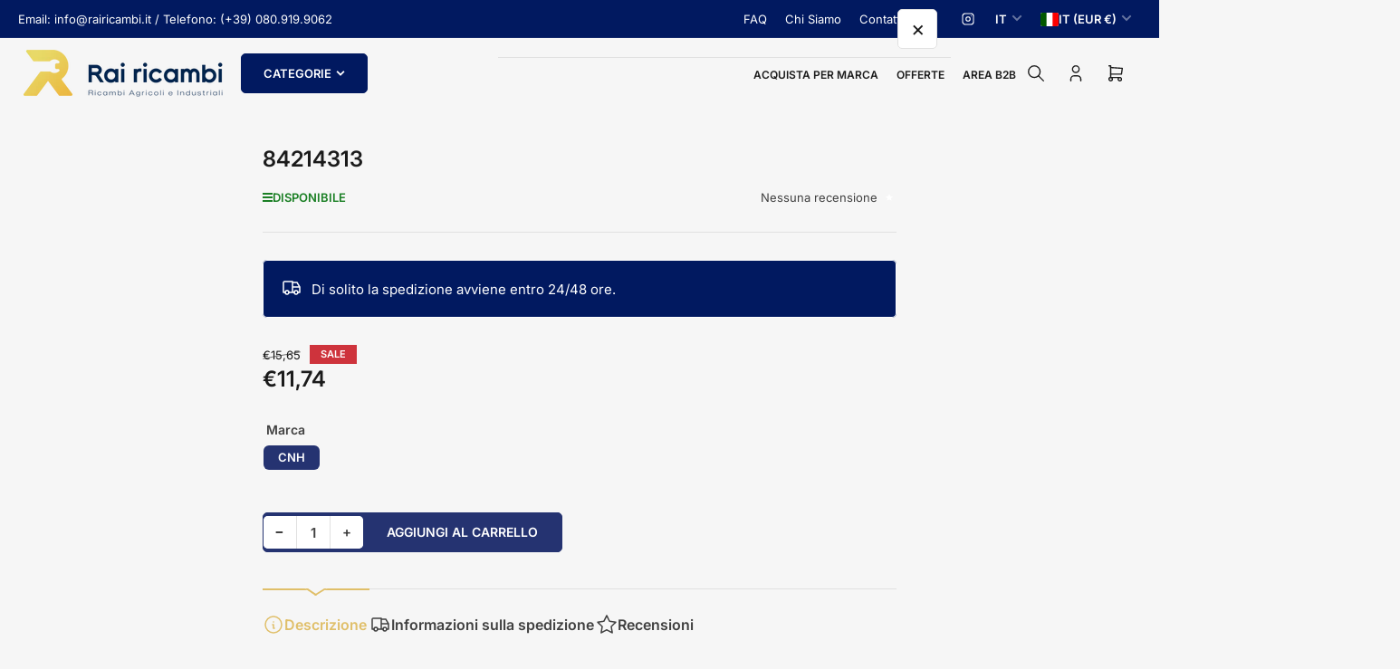

--- FILE ---
content_type: text/html; charset=utf-8
request_url: https://ricambiricambi.it/products/84214313
body_size: 33577
content:
<!doctype html>
<html
  lang="it"
  
>
  <head>
 
<meta charset="utf-8">
    <meta name="viewport" content="width=device-width, initial-scale=1">

    <title>
      84214313
 &ndash; Ricambi Ricambi</title>

    
    <link rel="preconnect" href="//cdn.shopify.com" crossorigin>
    

    
      
      <link rel="preconnect" href="//fonts.shopifycdn.com" crossorigin>
      
    

    
    
      <link
        rel="preload"
        as="font"
        href="//ricambiricambi.it/cdn/fonts/inter/inter_n4.b2a3f24c19b4de56e8871f609e73ca7f6d2e2bb9.woff2"
        type="font/woff2"
        crossorigin
      >
    
    
      <link
        rel="preload"
        as="font"
        href="//ricambiricambi.it/cdn/fonts/inter/inter_n6.771af0474a71b3797eb38f3487d6fb79d43b6877.woff2"
        type="font/woff2"
        crossorigin
      >
    
    

    



<style data-shopify>
  @font-face {
  font-family: Inter;
  font-weight: 400;
  font-style: normal;
  font-display: swap;
  src: url("//ricambiricambi.it/cdn/fonts/inter/inter_n4.b2a3f24c19b4de56e8871f609e73ca7f6d2e2bb9.woff2") format("woff2"),
       url("//ricambiricambi.it/cdn/fonts/inter/inter_n4.af8052d517e0c9ffac7b814872cecc27ae1fa132.woff") format("woff");
}

  @font-face {
  font-family: Inter;
  font-weight: 700;
  font-style: normal;
  font-display: swap;
  src: url("//ricambiricambi.it/cdn/fonts/inter/inter_n7.02711e6b374660cfc7915d1afc1c204e633421e4.woff2") format("woff2"),
       url("//ricambiricambi.it/cdn/fonts/inter/inter_n7.6dab87426f6b8813070abd79972ceaf2f8d3b012.woff") format("woff");
}

  @font-face {
  font-family: Inter;
  font-weight: 400;
  font-style: italic;
  font-display: swap;
  src: url("//ricambiricambi.it/cdn/fonts/inter/inter_i4.feae1981dda792ab80d117249d9c7e0f1017e5b3.woff2") format("woff2"),
       url("//ricambiricambi.it/cdn/fonts/inter/inter_i4.62773b7113d5e5f02c71486623cf828884c85c6e.woff") format("woff");
}

  @font-face {
  font-family: Inter;
  font-weight: 700;
  font-style: italic;
  font-display: swap;
  src: url("//ricambiricambi.it/cdn/fonts/inter/inter_i7.b377bcd4cc0f160622a22d638ae7e2cd9b86ea4c.woff2") format("woff2"),
       url("//ricambiricambi.it/cdn/fonts/inter/inter_i7.7c69a6a34e3bb44fcf6f975857e13b9a9b25beb4.woff") format("woff");
}

  @font-face {
  font-family: Inter;
  font-weight: 600;
  font-style: normal;
  font-display: swap;
  src: url("//ricambiricambi.it/cdn/fonts/inter/inter_n6.771af0474a71b3797eb38f3487d6fb79d43b6877.woff2") format("woff2"),
       url("//ricambiricambi.it/cdn/fonts/inter/inter_n6.88c903d8f9e157d48b73b7777d0642925bcecde7.woff") format("woff");
}

  @font-face {
  font-family: Inter;
  font-weight: 700;
  font-style: normal;
  font-display: swap;
  src: url("//ricambiricambi.it/cdn/fonts/inter/inter_n7.02711e6b374660cfc7915d1afc1c204e633421e4.woff2") format("woff2"),
       url("//ricambiricambi.it/cdn/fonts/inter/inter_n7.6dab87426f6b8813070abd79972ceaf2f8d3b012.woff") format("woff");
}

  @font-face {
  font-family: Inter;
  font-weight: 600;
  font-style: italic;
  font-display: swap;
  src: url("//ricambiricambi.it/cdn/fonts/inter/inter_i6.3bbe0fe1c7ee4f282f9c2e296f3e4401a48cbe19.woff2") format("woff2"),
       url("//ricambiricambi.it/cdn/fonts/inter/inter_i6.8bea21f57a10d5416ddf685e2c91682ec237876d.woff") format("woff");
}

  @font-face {
  font-family: Inter;
  font-weight: 700;
  font-style: italic;
  font-display: swap;
  src: url("//ricambiricambi.it/cdn/fonts/inter/inter_i7.b377bcd4cc0f160622a22d638ae7e2cd9b86ea4c.woff2") format("woff2"),
       url("//ricambiricambi.it/cdn/fonts/inter/inter_i7.7c69a6a34e3bb44fcf6f975857e13b9a9b25beb4.woff") format("woff");
}

@font-face {
  font-family: Inter;
  font-weight: 600;
  font-style: normal;
  font-display: swap;
  src: url("//ricambiricambi.it/cdn/fonts/inter/inter_n6.771af0474a71b3797eb38f3487d6fb79d43b6877.woff2") format("woff2"),
       url("//ricambiricambi.it/cdn/fonts/inter/inter_n6.88c903d8f9e157d48b73b7777d0642925bcecde7.woff") format("woff");
}

:root {
  	--page-width: 158rem;
  	--spacing-base-1: 2rem;

  	--grid-desktop-horizontal-spacing: 16px;
  	--grid-desktop-vertical-spacing: 16px;
  	--grid-mobile-horizontal-spacing: 10px;
  	--grid-mobile-vertical-spacing: 10px;

  	--border-radius-base: 5px;
  	--buttons-radius: 5px;
  	--inputs-radius: 5px;
  	--inputs-border-width: 1px;
  	--inputs-border-opacity: .2;

  	--color-base-white: #fff;
  	--color-product-review-star: #FFB800;
    --color-button-disabled: #e1e1e1;

  	--color-sale: rgba(206, 51, 60, 1.0);
  	--color-sale-background: #f1c3c6;
  	--color-error: rgba(26, 127, 36, 1.0);
  	--color-error-background: #b3efb9;
  	--color-success: rgba(26, 127, 36, 1.0);
  	--color-success-background: #eefcef;
  	--color-warning: rgba(189, 107, 27, 1.0);
  	--color-warning-background: #f8e1cb;
  	--color-preorder: rgba(11, 108, 255, 1.0);
  	--color-preorder-background: #d2e4ff;
  	--color-backorder: rgba(26, 127, 36, 1.0);
  	--color-backorder-background: #b3efb9;
  	--color-price: 27, 27, 27, 1.0;
  	--color-price-discounted: 27, 27, 27, 1.0;

  	--font-body-family: Inter, sans-serif;
  	--font-body-style: normal;
  	--font-body-weight: 400;
  	--font-bolder-weight: 600;

  	--font-heading-family: Inter, sans-serif;
  	--font-heading-style: normal;
  	--font-heading-weight: 600;

  	--font-body-scale: 1.0;
  	--font-heading-scale: 1.0;
  	--font-heading-spacing: 0.0em;
  	--font-heading-transform: none;
  	--font-product-price-scale: 1.0;
  	--font-product-price-grid-scale: 1.0;

  	--font-buttons-family: Inter,sans-serif;
  	--font-buttons-transform: uppercase;

  	--font-badges-transform: uppercase;
  }

  
    

    :root,
    .color-background-1 {
      --color-background: 246 246 246 / 1.0;
      --color-background-complementary: 255 255 255 / 1.0;
      --color-foreground: 64 64 64 / 1.0;
      --color-foreground-alt: 27 27 27 / 1.0;
      --color-border: 225 225 225 / 1.0;
      --color-card-border: 246 246 246 / 1.0;
      --color-box-shadow: 225 225 225 / 0.2;
      --color-accent-1: 224 191 105 / 1.0;
      --color-accent-2: 18 18 18 / 1.0;
      --color-button: 1 25 96 / 1.0;
      --color-button-text: 255 255 255 / 1.0;
      --color-secondary-button: 37 51 113 / 1.0;
      --color-secondary-button-text: 255 255 255 / 1.0;
      --color-product-cards-background: 255 255 255 / 1.0;
      --color-product-cards-foreground: 64 64 64 / 1.0;
      --color-product-cards-foreground-alt: 27 27 27 / 1.0;
      --color-product-cards-border: 246 246 246 / 1.0;
      --color-product-cards-price: 27 27 27 / 1.0;
      --color-product-cards-price-discount: 206 51 60 / 1.0;

      --color-inputs-background: 255 255 255 / 1.0;
      --color-inputs-foreground: 64 64 64 / 1.0;
      --color-inputs-border: 225 225 225 / 1.0;
      --color-inputs-box-shadow: 225 225 225 / 0.2;

      --color-aux-background: 255 255 255 / 1.0;
      --color-aux-foreground: 27 27 27 / 1.0;
      --color-aux-border: 225 225 225 / 1.0;
      --color-aux-box-shadow: 225 225 225 / 0.2;
    }

    .color-button-background-1 {
      --color-button: 1 25 96 / 1.0;
      --color-button-text: 255 255 255 / 1.0;
      --color-secondary-button: 37 51 113 / 1.0;
      --color-secondary-button-text: 255 255 255 / 1.0;
    }
  
    

    
    .color-background-2 {
      --color-background: 246 246 246 / 1.0;
      --color-background-complementary: 246 246 246 / 1.0;
      --color-foreground: 64 64 64 / 1.0;
      --color-foreground-alt: 27 27 27 / 1.0;
      --color-border: 225 225 225 / 1.0;
      --color-card-border: 246 246 246 / 1.0;
      --color-box-shadow: 225 225 225 / 0.2;
      --color-accent-1: 206 51 60 / 1.0;
      --color-accent-2: 18 18 18 / 1.0;
      --color-button: 37 51 113 / 1.0;
      --color-button-text: 255 255 255 / 1.0;
      --color-secondary-button: 18 18 18 / 1.0;
      --color-secondary-button-text: 255 255 255 / 1.0;
      --color-product-cards-background: 255 255 255 / 1.0;
      --color-product-cards-foreground: 64 64 64 / 1.0;
      --color-product-cards-foreground-alt: 27 27 27 / 1.0;
      --color-product-cards-border: 246 246 246 / 1.0;
      --color-product-cards-price: 27 27 27 / 1.0;
      --color-product-cards-price-discount: 206 51 60 / 1.0;

      --color-inputs-background: 255 255 255 / 1.0;
      --color-inputs-foreground: 64 64 64 / 1.0;
      --color-inputs-border: 225 225 225 / 1.0;
      --color-inputs-box-shadow: 225 225 225 / 0.2;

      --color-aux-background: 255 255 255 / 1.0;
      --color-aux-foreground: 27 27 27 / 1.0;
      --color-aux-border: 225 225 225 / 1.0;
      --color-aux-box-shadow: 225 225 225 / 0.2;
    }

    .color-button-background-2 {
      --color-button: 37 51 113 / 1.0;
      --color-button-text: 255 255 255 / 1.0;
      --color-secondary-button: 18 18 18 / 1.0;
      --color-secondary-button-text: 255 255 255 / 1.0;
    }
  
    

    
    .color-accent-1 {
      --color-background: 1 25 96 / 1.0;
      --color-background-complementary: 1 25 96 / 0.2;
      --color-foreground: 255 255 255 / 1.0;
      --color-foreground-alt: 255 255 255 / 1.0;
      --color-border: 255 255 255 / 0.07;
      --color-card-border: 255 255 255 / 1.0;
      --color-box-shadow: 255 255 255 / 0.2;
      --color-accent-1: 255 255 255 / 1.0;
      --color-accent-2: 86 111 218 / 1.0;
      --color-button: 242 212 19 / 1.0;
      --color-button-text: 1 25 96 / 0.95;
      --color-secondary-button: 242 212 19 / 1.0;
      --color-secondary-button-text: 1 25 96 / 0.2;
      --color-product-cards-background: 255 255 255 / 1.0;
      --color-product-cards-foreground: 64 64 64 / 1.0;
      --color-product-cards-foreground-alt: 27 27 27 / 1.0;
      --color-product-cards-border: 246 246 246 / 1.0;
      --color-product-cards-price: 27 27 27 / 1.0;
      --color-product-cards-price-discount: 64 64 64 / 1.0;

      --color-inputs-background: 255 255 255 / 1.0;
      --color-inputs-foreground: 18 18 18 / 1.0;
      --color-inputs-border: 225 225 225 / 1.0;
      --color-inputs-box-shadow: 225 225 225 / 0.2;

      --color-aux-background: 255 255 255 / 1.0;
      --color-aux-foreground: 27 27 27 / 1.0;
      --color-aux-border: 225 225 225 / 1.0;
      --color-aux-box-shadow: 225 225 225 / 0.2;
    }

    .color-button-accent-1 {
      --color-button: 242 212 19 / 1.0;
      --color-button-text: 1 25 96 / 0.95;
      --color-secondary-button: 242 212 19 / 1.0;
      --color-secondary-button-text: 1 25 96 / 0.2;
    }
  
    

    
    .color-accent-2 {
      --color-background: 1 25 96 / 1.0;
      --color-background-complementary: 255 255 255 / 0.13;
      --color-foreground: 242 212 19 / 1.0;
      --color-foreground-alt: 255 255 255 / 1.0;
      --color-border: 0 0 0 / 0.13;
      --color-card-border: 255 255 255 / 0.13;
      --color-box-shadow: 0 0 0 / 0.2;
      --color-accent-1: 0 0 0 / 1.0;
      --color-accent-2: 36 49 104 / 1.0;
      --color-button: 242 212 19 / 1.0;
      --color-button-text: 1 25 96 / 1.0;
      --color-secondary-button: 242 242 242 / 1.0;
      --color-secondary-button-text: 18 18 18 / 1.0;
      --color-product-cards-background: 255 255 255 / 1.0;
      --color-product-cards-foreground: 64 64 64 / 1.0;
      --color-product-cards-foreground-alt: 27 27 27 / 1.0;
      --color-product-cards-border: 246 246 246 / 1.0;
      --color-product-cards-price: 27 27 27 / 1.0;
      --color-product-cards-price-discount: 64 64 64 / 1.0;

      --color-inputs-background: 255 255 255 / 1.0;
      --color-inputs-foreground: 64 64 64 / 1.0;
      --color-inputs-border: 225 225 225 / 1.0;
      --color-inputs-box-shadow: 225 225 225 / 0.2;

      --color-aux-background: 255 255 255 / 1.0;
      --color-aux-foreground: 27 27 27 / 1.0;
      --color-aux-border: 225 225 225 / 1.0;
      --color-aux-box-shadow: 225 225 225 / 0.2;
    }

    .color-button-accent-2 {
      --color-button: 242 212 19 / 1.0;
      --color-button-text: 1 25 96 / 1.0;
      --color-secondary-button: 242 242 242 / 1.0;
      --color-secondary-button-text: 18 18 18 / 1.0;
    }
  
    

    
    .color-accent-3 {
      --color-background: 27 27 27 / 1.0;
      --color-background-complementary: 255 255 255 / 0.13;
      --color-foreground: 255 255 255 / 1.0;
      --color-foreground-alt: 255 255 255 / 1.0;
      --color-border: 255 255 255 / 0.1;
      --color-card-border: 255 255 255 / 0.1;
      --color-box-shadow: 255 255 255 / 0.2;
      --color-accent-1: 255 255 255 / 1.0;
      --color-accent-2: 206 51 60 / 1.0;
      --color-button: 206 51 60 / 1.0;
      --color-button-text: 255 255 255 / 1.0;
      --color-secondary-button: 242 242 242 / 1.0;
      --color-secondary-button-text: 16 22 51 / 1.0;
      --color-product-cards-background: 255 255 255 / 1.0;
      --color-product-cards-foreground: 64 64 64 / 1.0;
      --color-product-cards-foreground-alt: 27 27 27 / 1.0;
      --color-product-cards-border: 246 246 246 / 1.0;
      --color-product-cards-price: 27 27 27 / 1.0;
      --color-product-cards-price-discount: 64 64 64 / 1.0;

      --color-inputs-background: 255 255 255 / 1.0;
      --color-inputs-foreground: 64 64 64 / 1.0;
      --color-inputs-border: 225 225 225 / 1.0;
      --color-inputs-box-shadow: 225 225 225 / 0.2;

      --color-aux-background: 255 255 255 / 1.0;
      --color-aux-foreground: 27 27 27 / 1.0;
      --color-aux-border: 225 225 225 / 1.0;
      --color-aux-box-shadow: 225 225 225 / 0.2;
    }

    .color-button-accent-3 {
      --color-button: 206 51 60 / 1.0;
      --color-button-text: 255 255 255 / 1.0;
      --color-secondary-button: 242 242 242 / 1.0;
      --color-secondary-button-text: 16 22 51 / 1.0;
    }
  
    

    
    .color-scheme-714ece20-7979-49ea-a6f9-35b3494ea313 {
      --color-background: 246 246 246 / 1.0;
      --color-background-complementary: 255 255 255 / 1.0;
      --color-foreground: 64 64 64 / 1.0;
      --color-foreground-alt: 27 27 27 / 1.0;
      --color-border: 225 225 225 / 1.0;
      --color-card-border: 246 246 246 / 1.0;
      --color-box-shadow: 225 225 225 / 0.2;
      --color-accent-1: 206 51 60 / 1.0;
      --color-accent-2: 18 18 18 / 1.0;
      --color-button: 86 111 218 / 1.0;
      --color-button-text: 255 255 255 / 1.0;
      --color-secondary-button: 18 18 18 / 1.0;
      --color-secondary-button-text: 255 255 255 / 1.0;
      --color-product-cards-background: 255 255 255 / 1.0;
      --color-product-cards-foreground: 64 64 64 / 1.0;
      --color-product-cards-foreground-alt: 27 27 27 / 1.0;
      --color-product-cards-border: 246 246 246 / 1.0;
      --color-product-cards-price: 27 27 27 / 1.0;
      --color-product-cards-price-discount: 64 64 64 / 1.0;

      --color-inputs-background: 255 255 255 / 1.0;
      --color-inputs-foreground: 64 64 64 / 1.0;
      --color-inputs-border: 225 225 225 / 1.0;
      --color-inputs-box-shadow: 225 225 225 / 0.2;

      --color-aux-background: 255 255 255 / 1.0;
      --color-aux-foreground: 27 27 27 / 1.0;
      --color-aux-border: 225 225 225 / 1.0;
      --color-aux-box-shadow: 225 225 225 / 0.2;
    }

    .color-button-scheme-714ece20-7979-49ea-a6f9-35b3494ea313 {
      --color-button: 86 111 218 / 1.0;
      --color-button-text: 255 255 255 / 1.0;
      --color-secondary-button: 18 18 18 / 1.0;
      --color-secondary-button-text: 255 255 255 / 1.0;
    }
  
    

    
    .color-scheme-81eae259-a151-42fb-9b75-74a6cd4b3ef0 {
      --color-background: 246 246 246 / 1.0;
      --color-background-complementary: 255 255 255 / 1.0;
      --color-foreground: 255 255 255 / 1.0;
      --color-foreground-alt: 27 27 27 / 1.0;
      --color-border: 225 225 225 / 1.0;
      --color-card-border: 246 246 246 / 1.0;
      --color-box-shadow: 225 225 225 / 0.2;
      --color-accent-1: 224 191 105 / 1.0;
      --color-accent-2: 37 51 113 / 1.0;
      --color-button: 37 51 113 / 1.0;
      --color-button-text: 255 255 255 / 1.0;
      --color-secondary-button: 18 18 18 / 1.0;
      --color-secondary-button-text: 255 255 255 / 1.0;
      --color-product-cards-background: 255 255 255 / 1.0;
      --color-product-cards-foreground: 64 64 64 / 1.0;
      --color-product-cards-foreground-alt: 27 27 27 / 1.0;
      --color-product-cards-border: 246 246 246 / 1.0;
      --color-product-cards-price: 27 27 27 / 1.0;
      --color-product-cards-price-discount: 64 64 64 / 1.0;

      --color-inputs-background: 255 255 255 / 1.0;
      --color-inputs-foreground: 64 64 64 / 1.0;
      --color-inputs-border: 225 225 225 / 1.0;
      --color-inputs-box-shadow: 225 225 225 / 0.2;

      --color-aux-background: 255 255 255 / 1.0;
      --color-aux-foreground: 27 27 27 / 1.0;
      --color-aux-border: 225 225 225 / 1.0;
      --color-aux-box-shadow: 225 225 225 / 0.2;
    }

    .color-button-scheme-81eae259-a151-42fb-9b75-74a6cd4b3ef0 {
      --color-button: 37 51 113 / 1.0;
      --color-button-text: 255 255 255 / 1.0;
      --color-secondary-button: 18 18 18 / 1.0;
      --color-secondary-button-text: 255 255 255 / 1.0;
    }
  
    

    
    .color-scheme-9abb2fe5-562a-412b-abc1-3b59437ae0c9 {
      --color-background: 246 246 246 / 1.0;
      --color-background-complementary: 255 255 255 / 1.0;
      --color-foreground: 64 64 64 / 1.0;
      --color-foreground-alt: 27 27 27 / 1.0;
      --color-border: 225 225 225 / 1.0;
      --color-card-border: 246 246 246 / 1.0;
      --color-box-shadow: 225 225 225 / 0.2;
      --color-accent-1: 206 51 60 / 1.0;
      --color-accent-2: 18 18 18 / 1.0;
      --color-button: 206 51 60 / 1.0;
      --color-button-text: 255 255 255 / 1.0;
      --color-secondary-button: 18 18 18 / 1.0;
      --color-secondary-button-text: 255 255 255 / 1.0;
      --color-product-cards-background: 255 255 255 / 1.0;
      --color-product-cards-foreground: 64 64 64 / 1.0;
      --color-product-cards-foreground-alt: 27 27 27 / 1.0;
      --color-product-cards-border: 246 246 246 / 1.0;
      --color-product-cards-price: 27 27 27 / 1.0;
      --color-product-cards-price-discount: 64 64 64 / 1.0;

      --color-inputs-background: 255 255 255 / 1.0;
      --color-inputs-foreground: 64 64 64 / 1.0;
      --color-inputs-border: 225 225 225 / 1.0;
      --color-inputs-box-shadow: 225 225 225 / 0.2;

      --color-aux-background: 255 255 255 / 1.0;
      --color-aux-foreground: 27 27 27 / 1.0;
      --color-aux-border: 225 225 225 / 1.0;
      --color-aux-box-shadow: 225 225 225 / 0.2;
    }

    .color-button-scheme-9abb2fe5-562a-412b-abc1-3b59437ae0c9 {
      --color-button: 206 51 60 / 1.0;
      --color-button-text: 255 255 255 / 1.0;
      --color-secondary-button: 18 18 18 / 1.0;
      --color-secondary-button-text: 255 255 255 / 1.0;
    }
  

  body, .color-background-1, .color-background-2, .color-accent-1, .color-accent-2, .color-accent-3, .color-scheme-714ece20-7979-49ea-a6f9-35b3494ea313, .color-scheme-81eae259-a151-42fb-9b75-74a6cd4b3ef0, .color-scheme-9abb2fe5-562a-412b-abc1-3b59437ae0c9 {
    color: rgba(var(--color-foreground));
    background-color: rgba(var(--color-background));
  }

  .background-complementary {
    background-color: rgb(var(--color-background-complementary));
  }
</style>


    <style>
      html {
        box-sizing: border-box;
        -ms-overflow-style: scrollbar;
        -webkit-tap-highlight-color: rgba(0, 0, 0, 0);
        height: 100%;
        font-size: calc(var(--font-body-scale) * 62.5%);
        scroll-behavior: smooth;
        line-height: 1.15;
        -webkit-text-size-adjust: 100%;
      }

      * {
        box-sizing: inherit;
      }

      *::before,
      *::after {
        box-sizing: inherit;
      }

      .drawer {
        position: fixed;
        top: 0;
        inset-inline-end: 0;
        height: 100dvh;
        width: 85vw;
        max-width: 40rem;
        transform: translateX(calc(100% + 5rem));
      }

      [dir='rtl'] .drawer {
        transform: translateX(calc(-100% - 5rem));
      }

      .dropdown-list-wrap {
        visibility: hidden;
        opacity: 0;
      }

      .breadcrumb {
        display: none;
      }

      @media (min-width: 990px) {
        .breadcrumb {
          display: block;
        }
      }

      slideshow-component {
        display: block;
        height: auto;
        overflow: visible;
        position: relative;
      }

      .slideshow {
        position: relative;
        display: block;
        overflow: hidden;
        z-index: 1;
      }

      .slideshow-slide {
        position: relative;
        width: 100%;
        display: block;
        flex: none;
      }
    </style>

    <link href="//ricambiricambi.it/cdn/shop/t/11/assets/base.css?v=64347098898208960551754142806" rel="stylesheet" type="text/css" media="all" />

    <script src="//ricambiricambi.it/cdn/shop/t/11/assets/pubsub.js?v=175911274419743173511754142806" defer="defer"></script>
    <script src="//ricambiricambi.it/cdn/shop/t/11/assets/scripts.js?v=168790629528000535651754142806" defer="defer"></script>

    <script>window.performance && window.performance.mark && window.performance.mark('shopify.content_for_header.start');</script><meta name="google-site-verification" content="77ZgyEpCBVzZ4wpStZO9KNYEXcgDK2gz6t7pbEbsl30">
<meta id="shopify-digital-wallet" name="shopify-digital-wallet" content="/76389941530/digital_wallets/dialog">
<meta name="shopify-checkout-api-token" content="50bad0965e77c65c048bb1a7fc9a7716">
<meta id="in-context-paypal-metadata" data-shop-id="76389941530" data-venmo-supported="false" data-environment="production" data-locale="it_IT" data-paypal-v4="true" data-currency="EUR">
<link rel="alternate" hreflang="x-default" href="https://ricambiricambi.it/products/84214313">
<link rel="alternate" hreflang="it" href="https://ricambiricambi.it/products/84214313">
<link rel="alternate" hreflang="en" href="https://ricambiricambi.it/en/products/84214313">
<link rel="alternate" type="application/json+oembed" href="https://ricambiricambi.it/products/84214313.oembed">
<script async="async" src="/checkouts/internal/preloads.js?locale=it-IT"></script>
<script id="apple-pay-shop-capabilities" type="application/json">{"shopId":76389941530,"countryCode":"IT","currencyCode":"EUR","merchantCapabilities":["supports3DS"],"merchantId":"gid:\/\/shopify\/Shop\/76389941530","merchantName":"Ricambi Ricambi","requiredBillingContactFields":["postalAddress","email","phone"],"requiredShippingContactFields":["postalAddress","email","phone"],"shippingType":"shipping","supportedNetworks":["visa","maestro","masterCard","amex"],"total":{"type":"pending","label":"Ricambi Ricambi","amount":"1.00"},"shopifyPaymentsEnabled":true,"supportsSubscriptions":true}</script>
<script id="shopify-features" type="application/json">{"accessToken":"50bad0965e77c65c048bb1a7fc9a7716","betas":["rich-media-storefront-analytics"],"domain":"ricambiricambi.it","predictiveSearch":true,"shopId":76389941530,"locale":"it"}</script>
<script>var Shopify = Shopify || {};
Shopify.shop = "ricambiricambi1.myshopify.com";
Shopify.locale = "it";
Shopify.currency = {"active":"EUR","rate":"1.0"};
Shopify.country = "IT";
Shopify.theme = {"name":"Maranello","id":180850884890,"schema_name":"Maranello","schema_version":"5.0.0","theme_store_id":2186,"role":"main"};
Shopify.theme.handle = "null";
Shopify.theme.style = {"id":null,"handle":null};
Shopify.cdnHost = "ricambiricambi.it/cdn";
Shopify.routes = Shopify.routes || {};
Shopify.routes.root = "/";</script>
<script type="module">!function(o){(o.Shopify=o.Shopify||{}).modules=!0}(window);</script>
<script>!function(o){function n(){var o=[];function n(){o.push(Array.prototype.slice.apply(arguments))}return n.q=o,n}var t=o.Shopify=o.Shopify||{};t.loadFeatures=n(),t.autoloadFeatures=n()}(window);</script>
<script id="shop-js-analytics" type="application/json">{"pageType":"product"}</script>
<script defer="defer" async type="module" src="//ricambiricambi.it/cdn/shopifycloud/shop-js/modules/v2/client.init-shop-cart-sync_B0kkjBRt.it.esm.js"></script>
<script defer="defer" async type="module" src="//ricambiricambi.it/cdn/shopifycloud/shop-js/modules/v2/chunk.common_AgTufRUD.esm.js"></script>
<script type="module">
  await import("//ricambiricambi.it/cdn/shopifycloud/shop-js/modules/v2/client.init-shop-cart-sync_B0kkjBRt.it.esm.js");
await import("//ricambiricambi.it/cdn/shopifycloud/shop-js/modules/v2/chunk.common_AgTufRUD.esm.js");

  window.Shopify.SignInWithShop?.initShopCartSync?.({"fedCMEnabled":true,"windoidEnabled":true});

</script>
<script id="__st">var __st={"a":76389941530,"offset":3600,"reqid":"cf3e56bf-0d65-4c23-994c-5177a4f31e60-1768842015","pageurl":"ricambiricambi.it\/products\/84214313","u":"66303b79cb42","p":"product","rtyp":"product","rid":8317965369626};</script>
<script>window.ShopifyPaypalV4VisibilityTracking = true;</script>
<script id="captcha-bootstrap">!function(){'use strict';const t='contact',e='account',n='new_comment',o=[[t,t],['blogs',n],['comments',n],[t,'customer']],c=[[e,'customer_login'],[e,'guest_login'],[e,'recover_customer_password'],[e,'create_customer']],r=t=>t.map((([t,e])=>`form[action*='/${t}']:not([data-nocaptcha='true']) input[name='form_type'][value='${e}']`)).join(','),a=t=>()=>t?[...document.querySelectorAll(t)].map((t=>t.form)):[];function s(){const t=[...o],e=r(t);return a(e)}const i='password',u='form_key',d=['recaptcha-v3-token','g-recaptcha-response','h-captcha-response',i],f=()=>{try{return window.sessionStorage}catch{return}},m='__shopify_v',_=t=>t.elements[u];function p(t,e,n=!1){try{const o=window.sessionStorage,c=JSON.parse(o.getItem(e)),{data:r}=function(t){const{data:e,action:n}=t;return t[m]||n?{data:e,action:n}:{data:t,action:n}}(c);for(const[e,n]of Object.entries(r))t.elements[e]&&(t.elements[e].value=n);n&&o.removeItem(e)}catch(o){console.error('form repopulation failed',{error:o})}}const l='form_type',E='cptcha';function T(t){t.dataset[E]=!0}const w=window,h=w.document,L='Shopify',v='ce_forms',y='captcha';let A=!1;((t,e)=>{const n=(g='f06e6c50-85a8-45c8-87d0-21a2b65856fe',I='https://cdn.shopify.com/shopifycloud/storefront-forms-hcaptcha/ce_storefront_forms_captcha_hcaptcha.v1.5.2.iife.js',D={infoText:'Protetto da hCaptcha',privacyText:'Privacy',termsText:'Termini'},(t,e,n)=>{const o=w[L][v],c=o.bindForm;if(c)return c(t,g,e,D).then(n);var r;o.q.push([[t,g,e,D],n]),r=I,A||(h.body.append(Object.assign(h.createElement('script'),{id:'captcha-provider',async:!0,src:r})),A=!0)});var g,I,D;w[L]=w[L]||{},w[L][v]=w[L][v]||{},w[L][v].q=[],w[L][y]=w[L][y]||{},w[L][y].protect=function(t,e){n(t,void 0,e),T(t)},Object.freeze(w[L][y]),function(t,e,n,w,h,L){const[v,y,A,g]=function(t,e,n){const i=e?o:[],u=t?c:[],d=[...i,...u],f=r(d),m=r(i),_=r(d.filter((([t,e])=>n.includes(e))));return[a(f),a(m),a(_),s()]}(w,h,L),I=t=>{const e=t.target;return e instanceof HTMLFormElement?e:e&&e.form},D=t=>v().includes(t);t.addEventListener('submit',(t=>{const e=I(t);if(!e)return;const n=D(e)&&!e.dataset.hcaptchaBound&&!e.dataset.recaptchaBound,o=_(e),c=g().includes(e)&&(!o||!o.value);(n||c)&&t.preventDefault(),c&&!n&&(function(t){try{if(!f())return;!function(t){const e=f();if(!e)return;const n=_(t);if(!n)return;const o=n.value;o&&e.removeItem(o)}(t);const e=Array.from(Array(32),(()=>Math.random().toString(36)[2])).join('');!function(t,e){_(t)||t.append(Object.assign(document.createElement('input'),{type:'hidden',name:u})),t.elements[u].value=e}(t,e),function(t,e){const n=f();if(!n)return;const o=[...t.querySelectorAll(`input[type='${i}']`)].map((({name:t})=>t)),c=[...d,...o],r={};for(const[a,s]of new FormData(t).entries())c.includes(a)||(r[a]=s);n.setItem(e,JSON.stringify({[m]:1,action:t.action,data:r}))}(t,e)}catch(e){console.error('failed to persist form',e)}}(e),e.submit())}));const S=(t,e)=>{t&&!t.dataset[E]&&(n(t,e.some((e=>e===t))),T(t))};for(const o of['focusin','change'])t.addEventListener(o,(t=>{const e=I(t);D(e)&&S(e,y())}));const B=e.get('form_key'),M=e.get(l),P=B&&M;t.addEventListener('DOMContentLoaded',(()=>{const t=y();if(P)for(const e of t)e.elements[l].value===M&&p(e,B);[...new Set([...A(),...v().filter((t=>'true'===t.dataset.shopifyCaptcha))])].forEach((e=>S(e,t)))}))}(h,new URLSearchParams(w.location.search),n,t,e,['guest_login'])})(!0,!0)}();</script>
<script integrity="sha256-4kQ18oKyAcykRKYeNunJcIwy7WH5gtpwJnB7kiuLZ1E=" data-source-attribution="shopify.loadfeatures" defer="defer" src="//ricambiricambi.it/cdn/shopifycloud/storefront/assets/storefront/load_feature-a0a9edcb.js" crossorigin="anonymous"></script>
<script data-source-attribution="shopify.dynamic_checkout.dynamic.init">var Shopify=Shopify||{};Shopify.PaymentButton=Shopify.PaymentButton||{isStorefrontPortableWallets:!0,init:function(){window.Shopify.PaymentButton.init=function(){};var t=document.createElement("script");t.src="https://ricambiricambi.it/cdn/shopifycloud/portable-wallets/latest/portable-wallets.it.js",t.type="module",document.head.appendChild(t)}};
</script>
<script data-source-attribution="shopify.dynamic_checkout.buyer_consent">
  function portableWalletsHideBuyerConsent(e){var t=document.getElementById("shopify-buyer-consent"),n=document.getElementById("shopify-subscription-policy-button");t&&n&&(t.classList.add("hidden"),t.setAttribute("aria-hidden","true"),n.removeEventListener("click",e))}function portableWalletsShowBuyerConsent(e){var t=document.getElementById("shopify-buyer-consent"),n=document.getElementById("shopify-subscription-policy-button");t&&n&&(t.classList.remove("hidden"),t.removeAttribute("aria-hidden"),n.addEventListener("click",e))}window.Shopify?.PaymentButton&&(window.Shopify.PaymentButton.hideBuyerConsent=portableWalletsHideBuyerConsent,window.Shopify.PaymentButton.showBuyerConsent=portableWalletsShowBuyerConsent);
</script>
<script data-source-attribution="shopify.dynamic_checkout.cart.bootstrap">document.addEventListener("DOMContentLoaded",(function(){function t(){return document.querySelector("shopify-accelerated-checkout-cart, shopify-accelerated-checkout")}if(t())Shopify.PaymentButton.init();else{new MutationObserver((function(e,n){t()&&(Shopify.PaymentButton.init(),n.disconnect())})).observe(document.body,{childList:!0,subtree:!0})}}));
</script>
<script id='scb4127' type='text/javascript' async='' src='https://ricambiricambi.it/cdn/shopifycloud/privacy-banner/storefront-banner.js'></script><link id="shopify-accelerated-checkout-styles" rel="stylesheet" media="screen" href="https://ricambiricambi.it/cdn/shopifycloud/portable-wallets/latest/accelerated-checkout-backwards-compat.css" crossorigin="anonymous">
<style id="shopify-accelerated-checkout-cart">
        #shopify-buyer-consent {
  margin-top: 1em;
  display: inline-block;
  width: 100%;
}

#shopify-buyer-consent.hidden {
  display: none;
}

#shopify-subscription-policy-button {
  background: none;
  border: none;
  padding: 0;
  text-decoration: underline;
  font-size: inherit;
  cursor: pointer;
}

#shopify-subscription-policy-button::before {
  box-shadow: none;
}

      </style>

<script>window.performance && window.performance.mark && window.performance.mark('shopify.content_for_header.end');</script>

    <script>
      if (Shopify.designMode) {
        document.documentElement.classList.add('shopify-design-mode');
      }
    </script>
      <meta name="description" content="DISTANZIALE">
    
    <link rel="canonical" href="https://ricambiricambi.it/products/84214313">
    


<meta property="og:site_name" content="Ricambi Ricambi">
<meta property="og:url" content="https://ricambiricambi.it/products/84214313">
<meta property="og:title" content="84214313">
<meta property="og:type" content="product">
<meta property="og:description" content="DISTANZIALE"><meta property="og:image" content="http://ricambiricambi.it/cdn/shop/files/RicambiRicambi_homepage.jpg?v=1730198630">
  <meta property="og:image:secure_url" content="https://ricambiricambi.it/cdn/shop/files/RicambiRicambi_homepage.jpg?v=1730198630">
  <meta property="og:image:width" content="1200">
  <meta property="og:image:height" content="628"><meta
    property="og:price:amount"
    content="11,74"
  >
  <meta property="og:price:currency" content="EUR"><meta name="twitter:card" content="summary_large_image">
<meta name="twitter:title" content="84214313">
<meta name="twitter:description" content="DISTANZIALE">

    
      <link
        rel="icon"
        type="image/png"
        href="//ricambiricambi.it/cdn/shop/files/Progetto_senza_titolo_6_659bc0b3-29f5-4417-aab4-4c080ef5c66a.png?crop=center&height=32&v=1762026543&width=32"
      >
    
  <link href="https://monorail-edge.shopifysvc.com" rel="dns-prefetch">
<script>(function(){if ("sendBeacon" in navigator && "performance" in window) {try {var session_token_from_headers = performance.getEntriesByType('navigation')[0].serverTiming.find(x => x.name == '_s').description;} catch {var session_token_from_headers = undefined;}var session_cookie_matches = document.cookie.match(/_shopify_s=([^;]*)/);var session_token_from_cookie = session_cookie_matches && session_cookie_matches.length === 2 ? session_cookie_matches[1] : "";var session_token = session_token_from_headers || session_token_from_cookie || "";function handle_abandonment_event(e) {var entries = performance.getEntries().filter(function(entry) {return /monorail-edge.shopifysvc.com/.test(entry.name);});if (!window.abandonment_tracked && entries.length === 0) {window.abandonment_tracked = true;var currentMs = Date.now();var navigation_start = performance.timing.navigationStart;var payload = {shop_id: 76389941530,url: window.location.href,navigation_start,duration: currentMs - navigation_start,session_token,page_type: "product"};window.navigator.sendBeacon("https://monorail-edge.shopifysvc.com/v1/produce", JSON.stringify({schema_id: "online_store_buyer_site_abandonment/1.1",payload: payload,metadata: {event_created_at_ms: currentMs,event_sent_at_ms: currentMs}}));}}window.addEventListener('pagehide', handle_abandonment_event);}}());</script>
<script id="web-pixels-manager-setup">(function e(e,d,r,n,o){if(void 0===o&&(o={}),!Boolean(null===(a=null===(i=window.Shopify)||void 0===i?void 0:i.analytics)||void 0===a?void 0:a.replayQueue)){var i,a;window.Shopify=window.Shopify||{};var t=window.Shopify;t.analytics=t.analytics||{};var s=t.analytics;s.replayQueue=[],s.publish=function(e,d,r){return s.replayQueue.push([e,d,r]),!0};try{self.performance.mark("wpm:start")}catch(e){}var l=function(){var e={modern:/Edge?\/(1{2}[4-9]|1[2-9]\d|[2-9]\d{2}|\d{4,})\.\d+(\.\d+|)|Firefox\/(1{2}[4-9]|1[2-9]\d|[2-9]\d{2}|\d{4,})\.\d+(\.\d+|)|Chrom(ium|e)\/(9{2}|\d{3,})\.\d+(\.\d+|)|(Maci|X1{2}).+ Version\/(15\.\d+|(1[6-9]|[2-9]\d|\d{3,})\.\d+)([,.]\d+|)( \(\w+\)|)( Mobile\/\w+|) Safari\/|Chrome.+OPR\/(9{2}|\d{3,})\.\d+\.\d+|(CPU[ +]OS|iPhone[ +]OS|CPU[ +]iPhone|CPU IPhone OS|CPU iPad OS)[ +]+(15[._]\d+|(1[6-9]|[2-9]\d|\d{3,})[._]\d+)([._]\d+|)|Android:?[ /-](13[3-9]|1[4-9]\d|[2-9]\d{2}|\d{4,})(\.\d+|)(\.\d+|)|Android.+Firefox\/(13[5-9]|1[4-9]\d|[2-9]\d{2}|\d{4,})\.\d+(\.\d+|)|Android.+Chrom(ium|e)\/(13[3-9]|1[4-9]\d|[2-9]\d{2}|\d{4,})\.\d+(\.\d+|)|SamsungBrowser\/([2-9]\d|\d{3,})\.\d+/,legacy:/Edge?\/(1[6-9]|[2-9]\d|\d{3,})\.\d+(\.\d+|)|Firefox\/(5[4-9]|[6-9]\d|\d{3,})\.\d+(\.\d+|)|Chrom(ium|e)\/(5[1-9]|[6-9]\d|\d{3,})\.\d+(\.\d+|)([\d.]+$|.*Safari\/(?![\d.]+ Edge\/[\d.]+$))|(Maci|X1{2}).+ Version\/(10\.\d+|(1[1-9]|[2-9]\d|\d{3,})\.\d+)([,.]\d+|)( \(\w+\)|)( Mobile\/\w+|) Safari\/|Chrome.+OPR\/(3[89]|[4-9]\d|\d{3,})\.\d+\.\d+|(CPU[ +]OS|iPhone[ +]OS|CPU[ +]iPhone|CPU IPhone OS|CPU iPad OS)[ +]+(10[._]\d+|(1[1-9]|[2-9]\d|\d{3,})[._]\d+)([._]\d+|)|Android:?[ /-](13[3-9]|1[4-9]\d|[2-9]\d{2}|\d{4,})(\.\d+|)(\.\d+|)|Mobile Safari.+OPR\/([89]\d|\d{3,})\.\d+\.\d+|Android.+Firefox\/(13[5-9]|1[4-9]\d|[2-9]\d{2}|\d{4,})\.\d+(\.\d+|)|Android.+Chrom(ium|e)\/(13[3-9]|1[4-9]\d|[2-9]\d{2}|\d{4,})\.\d+(\.\d+|)|Android.+(UC? ?Browser|UCWEB|U3)[ /]?(15\.([5-9]|\d{2,})|(1[6-9]|[2-9]\d|\d{3,})\.\d+)\.\d+|SamsungBrowser\/(5\.\d+|([6-9]|\d{2,})\.\d+)|Android.+MQ{2}Browser\/(14(\.(9|\d{2,})|)|(1[5-9]|[2-9]\d|\d{3,})(\.\d+|))(\.\d+|)|K[Aa][Ii]OS\/(3\.\d+|([4-9]|\d{2,})\.\d+)(\.\d+|)/},d=e.modern,r=e.legacy,n=navigator.userAgent;return n.match(d)?"modern":n.match(r)?"legacy":"unknown"}(),u="modern"===l?"modern":"legacy",c=(null!=n?n:{modern:"",legacy:""})[u],f=function(e){return[e.baseUrl,"/wpm","/b",e.hashVersion,"modern"===e.buildTarget?"m":"l",".js"].join("")}({baseUrl:d,hashVersion:r,buildTarget:u}),m=function(e){var d=e.version,r=e.bundleTarget,n=e.surface,o=e.pageUrl,i=e.monorailEndpoint;return{emit:function(e){var a=e.status,t=e.errorMsg,s=(new Date).getTime(),l=JSON.stringify({metadata:{event_sent_at_ms:s},events:[{schema_id:"web_pixels_manager_load/3.1",payload:{version:d,bundle_target:r,page_url:o,status:a,surface:n,error_msg:t},metadata:{event_created_at_ms:s}}]});if(!i)return console&&console.warn&&console.warn("[Web Pixels Manager] No Monorail endpoint provided, skipping logging."),!1;try{return self.navigator.sendBeacon.bind(self.navigator)(i,l)}catch(e){}var u=new XMLHttpRequest;try{return u.open("POST",i,!0),u.setRequestHeader("Content-Type","text/plain"),u.send(l),!0}catch(e){return console&&console.warn&&console.warn("[Web Pixels Manager] Got an unhandled error while logging to Monorail."),!1}}}}({version:r,bundleTarget:l,surface:e.surface,pageUrl:self.location.href,monorailEndpoint:e.monorailEndpoint});try{o.browserTarget=l,function(e){var d=e.src,r=e.async,n=void 0===r||r,o=e.onload,i=e.onerror,a=e.sri,t=e.scriptDataAttributes,s=void 0===t?{}:t,l=document.createElement("script"),u=document.querySelector("head"),c=document.querySelector("body");if(l.async=n,l.src=d,a&&(l.integrity=a,l.crossOrigin="anonymous"),s)for(var f in s)if(Object.prototype.hasOwnProperty.call(s,f))try{l.dataset[f]=s[f]}catch(e){}if(o&&l.addEventListener("load",o),i&&l.addEventListener("error",i),u)u.appendChild(l);else{if(!c)throw new Error("Did not find a head or body element to append the script");c.appendChild(l)}}({src:f,async:!0,onload:function(){if(!function(){var e,d;return Boolean(null===(d=null===(e=window.Shopify)||void 0===e?void 0:e.analytics)||void 0===d?void 0:d.initialized)}()){var d=window.webPixelsManager.init(e)||void 0;if(d){var r=window.Shopify.analytics;r.replayQueue.forEach((function(e){var r=e[0],n=e[1],o=e[2];d.publishCustomEvent(r,n,o)})),r.replayQueue=[],r.publish=d.publishCustomEvent,r.visitor=d.visitor,r.initialized=!0}}},onerror:function(){return m.emit({status:"failed",errorMsg:"".concat(f," has failed to load")})},sri:function(e){var d=/^sha384-[A-Za-z0-9+/=]+$/;return"string"==typeof e&&d.test(e)}(c)?c:"",scriptDataAttributes:o}),m.emit({status:"loading"})}catch(e){m.emit({status:"failed",errorMsg:(null==e?void 0:e.message)||"Unknown error"})}}})({shopId: 76389941530,storefrontBaseUrl: "https://ricambiricambi.it",extensionsBaseUrl: "https://extensions.shopifycdn.com/cdn/shopifycloud/web-pixels-manager",monorailEndpoint: "https://monorail-edge.shopifysvc.com/unstable/produce_batch",surface: "storefront-renderer",enabledBetaFlags: ["2dca8a86"],webPixelsConfigList: [{"id":"1126662426","configuration":"{\"pixel_id\":\"437707194646729\",\"pixel_type\":\"facebook_pixel\"}","eventPayloadVersion":"v1","runtimeContext":"OPEN","scriptVersion":"ca16bc87fe92b6042fbaa3acc2fbdaa6","type":"APP","apiClientId":2329312,"privacyPurposes":["ANALYTICS","MARKETING","SALE_OF_DATA"],"dataSharingAdjustments":{"protectedCustomerApprovalScopes":["read_customer_address","read_customer_email","read_customer_name","read_customer_personal_data","read_customer_phone"]}},{"id":"898564378","configuration":"{\"config\":\"{\\\"pixel_id\\\":\\\"G-P40ZKH5NJQ\\\",\\\"target_country\\\":\\\"IT\\\",\\\"gtag_events\\\":[{\\\"type\\\":\\\"begin_checkout\\\",\\\"action_label\\\":\\\"G-P40ZKH5NJQ\\\"},{\\\"type\\\":\\\"search\\\",\\\"action_label\\\":\\\"G-P40ZKH5NJQ\\\"},{\\\"type\\\":\\\"view_item\\\",\\\"action_label\\\":[\\\"G-P40ZKH5NJQ\\\",\\\"MC-LLX1FHHCM7\\\"]},{\\\"type\\\":\\\"purchase\\\",\\\"action_label\\\":[\\\"G-P40ZKH5NJQ\\\",\\\"MC-LLX1FHHCM7\\\"]},{\\\"type\\\":\\\"page_view\\\",\\\"action_label\\\":[\\\"G-P40ZKH5NJQ\\\",\\\"MC-LLX1FHHCM7\\\"]},{\\\"type\\\":\\\"add_payment_info\\\",\\\"action_label\\\":\\\"G-P40ZKH5NJQ\\\"},{\\\"type\\\":\\\"add_to_cart\\\",\\\"action_label\\\":\\\"G-P40ZKH5NJQ\\\"}],\\\"enable_monitoring_mode\\\":false}\"}","eventPayloadVersion":"v1","runtimeContext":"OPEN","scriptVersion":"b2a88bafab3e21179ed38636efcd8a93","type":"APP","apiClientId":1780363,"privacyPurposes":[],"dataSharingAdjustments":{"protectedCustomerApprovalScopes":["read_customer_address","read_customer_email","read_customer_name","read_customer_personal_data","read_customer_phone"]}},{"id":"shopify-app-pixel","configuration":"{}","eventPayloadVersion":"v1","runtimeContext":"STRICT","scriptVersion":"0450","apiClientId":"shopify-pixel","type":"APP","privacyPurposes":["ANALYTICS","MARKETING"]},{"id":"shopify-custom-pixel","eventPayloadVersion":"v1","runtimeContext":"LAX","scriptVersion":"0450","apiClientId":"shopify-pixel","type":"CUSTOM","privacyPurposes":["ANALYTICS","MARKETING"]}],isMerchantRequest: false,initData: {"shop":{"name":"Ricambi Ricambi","paymentSettings":{"currencyCode":"EUR"},"myshopifyDomain":"ricambiricambi1.myshopify.com","countryCode":"IT","storefrontUrl":"https:\/\/ricambiricambi.it"},"customer":null,"cart":null,"checkout":null,"productVariants":[{"price":{"amount":11.74,"currencyCode":"EUR"},"product":{"title":"84214313","vendor":"ricambiricambi1","id":"8317965369626","untranslatedTitle":"84214313","url":"\/products\/84214313","type":""},"id":"45249026523418","image":null,"sku":"CNH-84214313","title":"CNH","untranslatedTitle":"CNH"}],"purchasingCompany":null},},"https://ricambiricambi.it/cdn","fcfee988w5aeb613cpc8e4bc33m6693e112",{"modern":"","legacy":""},{"shopId":"76389941530","storefrontBaseUrl":"https:\/\/ricambiricambi.it","extensionBaseUrl":"https:\/\/extensions.shopifycdn.com\/cdn\/shopifycloud\/web-pixels-manager","surface":"storefront-renderer","enabledBetaFlags":"[\"2dca8a86\"]","isMerchantRequest":"false","hashVersion":"fcfee988w5aeb613cpc8e4bc33m6693e112","publish":"custom","events":"[[\"page_viewed\",{}],[\"product_viewed\",{\"productVariant\":{\"price\":{\"amount\":11.74,\"currencyCode\":\"EUR\"},\"product\":{\"title\":\"84214313\",\"vendor\":\"ricambiricambi1\",\"id\":\"8317965369626\",\"untranslatedTitle\":\"84214313\",\"url\":\"\/products\/84214313\",\"type\":\"\"},\"id\":\"45249026523418\",\"image\":null,\"sku\":\"CNH-84214313\",\"title\":\"CNH\",\"untranslatedTitle\":\"CNH\"}}]]"});</script><script>
  window.ShopifyAnalytics = window.ShopifyAnalytics || {};
  window.ShopifyAnalytics.meta = window.ShopifyAnalytics.meta || {};
  window.ShopifyAnalytics.meta.currency = 'EUR';
  var meta = {"product":{"id":8317965369626,"gid":"gid:\/\/shopify\/Product\/8317965369626","vendor":"ricambiricambi1","type":"","handle":"84214313","variants":[{"id":45249026523418,"price":1174,"name":"84214313 - CNH","public_title":"CNH","sku":"CNH-84214313"}],"remote":false},"page":{"pageType":"product","resourceType":"product","resourceId":8317965369626,"requestId":"cf3e56bf-0d65-4c23-994c-5177a4f31e60-1768842015"}};
  for (var attr in meta) {
    window.ShopifyAnalytics.meta[attr] = meta[attr];
  }
</script>
<script class="analytics">
  (function () {
    var customDocumentWrite = function(content) {
      var jquery = null;

      if (window.jQuery) {
        jquery = window.jQuery;
      } else if (window.Checkout && window.Checkout.$) {
        jquery = window.Checkout.$;
      }

      if (jquery) {
        jquery('body').append(content);
      }
    };

    var hasLoggedConversion = function(token) {
      if (token) {
        return document.cookie.indexOf('loggedConversion=' + token) !== -1;
      }
      return false;
    }

    var setCookieIfConversion = function(token) {
      if (token) {
        var twoMonthsFromNow = new Date(Date.now());
        twoMonthsFromNow.setMonth(twoMonthsFromNow.getMonth() + 2);

        document.cookie = 'loggedConversion=' + token + '; expires=' + twoMonthsFromNow;
      }
    }

    var trekkie = window.ShopifyAnalytics.lib = window.trekkie = window.trekkie || [];
    if (trekkie.integrations) {
      return;
    }
    trekkie.methods = [
      'identify',
      'page',
      'ready',
      'track',
      'trackForm',
      'trackLink'
    ];
    trekkie.factory = function(method) {
      return function() {
        var args = Array.prototype.slice.call(arguments);
        args.unshift(method);
        trekkie.push(args);
        return trekkie;
      };
    };
    for (var i = 0; i < trekkie.methods.length; i++) {
      var key = trekkie.methods[i];
      trekkie[key] = trekkie.factory(key);
    }
    trekkie.load = function(config) {
      trekkie.config = config || {};
      trekkie.config.initialDocumentCookie = document.cookie;
      var first = document.getElementsByTagName('script')[0];
      var script = document.createElement('script');
      script.type = 'text/javascript';
      script.onerror = function(e) {
        var scriptFallback = document.createElement('script');
        scriptFallback.type = 'text/javascript';
        scriptFallback.onerror = function(error) {
                var Monorail = {
      produce: function produce(monorailDomain, schemaId, payload) {
        var currentMs = new Date().getTime();
        var event = {
          schema_id: schemaId,
          payload: payload,
          metadata: {
            event_created_at_ms: currentMs,
            event_sent_at_ms: currentMs
          }
        };
        return Monorail.sendRequest("https://" + monorailDomain + "/v1/produce", JSON.stringify(event));
      },
      sendRequest: function sendRequest(endpointUrl, payload) {
        // Try the sendBeacon API
        if (window && window.navigator && typeof window.navigator.sendBeacon === 'function' && typeof window.Blob === 'function' && !Monorail.isIos12()) {
          var blobData = new window.Blob([payload], {
            type: 'text/plain'
          });

          if (window.navigator.sendBeacon(endpointUrl, blobData)) {
            return true;
          } // sendBeacon was not successful

        } // XHR beacon

        var xhr = new XMLHttpRequest();

        try {
          xhr.open('POST', endpointUrl);
          xhr.setRequestHeader('Content-Type', 'text/plain');
          xhr.send(payload);
        } catch (e) {
          console.log(e);
        }

        return false;
      },
      isIos12: function isIos12() {
        return window.navigator.userAgent.lastIndexOf('iPhone; CPU iPhone OS 12_') !== -1 || window.navigator.userAgent.lastIndexOf('iPad; CPU OS 12_') !== -1;
      }
    };
    Monorail.produce('monorail-edge.shopifysvc.com',
      'trekkie_storefront_load_errors/1.1',
      {shop_id: 76389941530,
      theme_id: 180850884890,
      app_name: "storefront",
      context_url: window.location.href,
      source_url: "//ricambiricambi.it/cdn/s/trekkie.storefront.cd680fe47e6c39ca5d5df5f0a32d569bc48c0f27.min.js"});

        };
        scriptFallback.async = true;
        scriptFallback.src = '//ricambiricambi.it/cdn/s/trekkie.storefront.cd680fe47e6c39ca5d5df5f0a32d569bc48c0f27.min.js';
        first.parentNode.insertBefore(scriptFallback, first);
      };
      script.async = true;
      script.src = '//ricambiricambi.it/cdn/s/trekkie.storefront.cd680fe47e6c39ca5d5df5f0a32d569bc48c0f27.min.js';
      first.parentNode.insertBefore(script, first);
    };
    trekkie.load(
      {"Trekkie":{"appName":"storefront","development":false,"defaultAttributes":{"shopId":76389941530,"isMerchantRequest":null,"themeId":180850884890,"themeCityHash":"11992739047711565124","contentLanguage":"it","currency":"EUR","eventMetadataId":"af3782f4-8023-41e9-a495-bc2a25616bcd"},"isServerSideCookieWritingEnabled":true,"monorailRegion":"shop_domain","enabledBetaFlags":["65f19447"]},"Session Attribution":{},"S2S":{"facebookCapiEnabled":true,"source":"trekkie-storefront-renderer","apiClientId":580111}}
    );

    var loaded = false;
    trekkie.ready(function() {
      if (loaded) return;
      loaded = true;

      window.ShopifyAnalytics.lib = window.trekkie;

      var originalDocumentWrite = document.write;
      document.write = customDocumentWrite;
      try { window.ShopifyAnalytics.merchantGoogleAnalytics.call(this); } catch(error) {};
      document.write = originalDocumentWrite;

      window.ShopifyAnalytics.lib.page(null,{"pageType":"product","resourceType":"product","resourceId":8317965369626,"requestId":"cf3e56bf-0d65-4c23-994c-5177a4f31e60-1768842015","shopifyEmitted":true});

      var match = window.location.pathname.match(/checkouts\/(.+)\/(thank_you|post_purchase)/)
      var token = match? match[1]: undefined;
      if (!hasLoggedConversion(token)) {
        setCookieIfConversion(token);
        window.ShopifyAnalytics.lib.track("Viewed Product",{"currency":"EUR","variantId":45249026523418,"productId":8317965369626,"productGid":"gid:\/\/shopify\/Product\/8317965369626","name":"84214313 - CNH","price":"11.74","sku":"CNH-84214313","brand":"ricambiricambi1","variant":"CNH","category":"","nonInteraction":true,"remote":false},undefined,undefined,{"shopifyEmitted":true});
      window.ShopifyAnalytics.lib.track("monorail:\/\/trekkie_storefront_viewed_product\/1.1",{"currency":"EUR","variantId":45249026523418,"productId":8317965369626,"productGid":"gid:\/\/shopify\/Product\/8317965369626","name":"84214313 - CNH","price":"11.74","sku":"CNH-84214313","brand":"ricambiricambi1","variant":"CNH","category":"","nonInteraction":true,"remote":false,"referer":"https:\/\/ricambiricambi.it\/products\/84214313"});
      }
    });


        var eventsListenerScript = document.createElement('script');
        eventsListenerScript.async = true;
        eventsListenerScript.src = "//ricambiricambi.it/cdn/shopifycloud/storefront/assets/shop_events_listener-3da45d37.js";
        document.getElementsByTagName('head')[0].appendChild(eventsListenerScript);

})();</script>
<script
  defer
  src="https://ricambiricambi.it/cdn/shopifycloud/perf-kit/shopify-perf-kit-3.0.4.min.js"
  data-application="storefront-renderer"
  data-shop-id="76389941530"
  data-render-region="gcp-us-central1"
  data-page-type="product"
  data-theme-instance-id="180850884890"
  data-theme-name="Maranello"
  data-theme-version="5.0.0"
  data-monorail-region="shop_domain"
  data-resource-timing-sampling-rate="10"
  data-shs="true"
  data-shs-beacon="true"
  data-shs-export-with-fetch="true"
  data-shs-logs-sample-rate="1"
  data-shs-beacon-endpoint="https://ricambiricambi.it/api/collect"
></script>
</head>

  <body class="template-product setting-buttons-solid setting-buttons-size-md ">
    <a class="skip-link visually-hidden visually-hidden-focusable" href="#MainContent">Passa al contenuto</a>

    <!-- BEGIN sections: header-group -->
<section id="shopify-section-sections--25146450903322__announcement-bar" class="shopify-section shopify-section-group-header-group section-announcement-bar">
<style>
    @media (min-width: 990px) {
    	.announcement-bar {
    		padding-top: 1.1rem;
    		padding-bottom: 1.1rem;
    	}
    }
  </style><div class="announcement-bar-wrapper color-accent-1  ">
      <div class="container">
        <div class="announcement-bar text-size-sm ">
          <div class="announcement-bar-left">Email: info@rairicambi.it / Telefono: (+39) 080.919.9062
</div>

          <div class="announcement-bar-right">

<ul class="navigation-menu navigation-announcement-bar navigation-menu-end" role="list"><li
      class="
        navigation-item
         navigation-item-end 
        
      "
    >
      <a
        href="/pages/faq"
        
      >
        FAQ
</a></li><li
      class="
        navigation-item
        
        
      "
    >
      <a
        href="/pages/chi-siamo"
        
      >
        Chi Siamo
</a></li><li
      class="
        navigation-item
        
        
      "
    >
      <a
        href="/pages/contatti"
        
      >
        Contatti
</a></li></ul>


              <div class="announcement-bar-social-links-wrap">
                <ul class="list-inline-menu list-social" role="list">
  
  
  
    <li class="list-social-item">
      <a class="list-social-link" href="https://www.facebook.com/share/1EFHbtQrF3/?mibextid=wwXIfr">
        

      <svg
        xmlns="http://www.w3.org/2000/svg"
        width="24"
        height="24"
        viewBox="0 0 24 24"
        fill="none"
        stroke="currentColor"
        stroke-width="1.5"
        stroke-linecap="round"
        stroke-linejoin="round"
        class="icon icon-facebook"
      >
        <path stroke="none" d="M0 0h24v24H0z" fill="none"/><path d="M7 10v4h3v7h4v-7h3l1 -4h-4v-2a1 1 0 0 1 1 -1h3v-4h-3a5 5 0 0 0 -5 5v2h-3" />
      </svg>
    

        <span class="visually-hidden">Facebook</span>
      </a>
    </li>
  
  
    <li class="list-social-item">
      <a class="list-social-link" href="https://www.instagram.com/ricambi_ricambi_srl?igsh=MTg2d3I1dWV5a3V5cw==">
        

      <svg
        xmlns="http://www.w3.org/2000/svg"
        width="24"
        height="24"
        viewBox="0 0 24 24"
        fill="none"
        stroke="currentColor"
        stroke-width="1.5"
        stroke-linecap="round"
        stroke-linejoin="round"
        class="icon icon-instagram"
      >
        <path stroke="none" d="M0 0h24v24H0z" fill="none"/><path d="M4 8a4 4 0 0 1 4 -4h8a4 4 0 0 1 4 4v8a4 4 0 0 1 -4 4h-8a4 4 0 0 1 -4 -4z" /><path d="M9 12a3 3 0 1 0 6 0a3 3 0 0 0 -6 0" /><path d="M16.5 7.5v.01" />
      </svg>
    

        <span class="visually-hidden">Instagram</span>
      </a>
    </li>
  
  
  
  
  
  
  
  
  
  
  
</ul>

              </div>
            
<div class="head-slot-item head-slot-item-dropdown head-slot-item-lang">

<link href="//ricambiricambi.it/cdn/shop/t/11/assets/component-dropdown.css?v=44793783136151728891754142806" rel="stylesheet" type="text/css" media="all" />

<localization-form><form method="post" action="/localization" id="LanguageFormAnnouncementBar" accept-charset="UTF-8" class="localization-form" enctype="multipart/form-data"><input type="hidden" name="form_type" value="localization" /><input type="hidden" name="utf8" value="✓" /><input type="hidden" name="_method" value="put" /><input type="hidden" name="return_to" value="/products/84214313" /><div class="dropdown dropdown-right dropdown-down">
      <h2 class="visually-hidden" id="LanguageLabelAnnouncementBar">
        Lingua
      </h2>
      <button
        class="dropdown-toggle"
        type="button"
        aria-expanded="false"
        aria-controls="LanguageListAnnouncementBar"
        aria-describedby="LanguageLabelAnnouncementBar"
      >
        <span class="dropdown-toggle-label">it</span>
        

      <svg focusable="false" class="icon icon-angle" viewBox="0 0 12 8" role="presentation">
        <path stroke="currentColor" stroke-width="2" d="M10 2L6 6 2 2" fill="none" stroke-linecap="square"></path>
      </svg>
    

      </button>

      <div
        class="dropdown-list-wrap color-background-1 background-complementary"
        aria-hidden="true"
      >
        <div class="dropdown-list-wrap-scroll">
          <ul class="dropdown-list" id="LanguageListAnnouncementBar" role="list"><li class="dropdown-list-item">
                <a
                  class="dropdown-list-option"
                  href="#"
                  data-value="it"
                >
                  Italiano
                </a>
              </li><li class="dropdown-list-item">
                <a
                  class="dropdown-list-option"
                  href="#"
                  data-value="en"
                >
                  English
                </a>
              </li></ul>
        </div>
      </div>

      <input type="hidden" name="locale_code" value="it">
    </div></form></localization-form>
</div><div class="head-slot-item head-slot-item-dropdown head-slot-item-region">

<link href="//ricambiricambi.it/cdn/shop/t/11/assets/component-dropdown.css?v=44793783136151728891754142806" rel="stylesheet" type="text/css" media="all" />

<localization-form><form method="post" action="/localization" id="CountryFormAnnouncementBar" accept-charset="UTF-8" class="localization-form" enctype="multipart/form-data"><input type="hidden" name="form_type" value="localization" /><input type="hidden" name="utf8" value="✓" /><input type="hidden" name="_method" value="put" /><input type="hidden" name="return_to" value="/products/84214313" /><div class="dropdown dropdown-right dropdown-down">
      <h2 class="visually-hidden" id="CountryLabelAnnouncementBar">
        Paese/Regione
      </h2>
      <button
        class="dropdown-toggle"
        type="button"
        aria-expanded="false"
        aria-controls="CountryListAnnouncementBar"
        aria-describedby="CountryLabelAnnouncementBar"
      >
        <span class="dropdown-toggle-label">
          
            <span class="dropdown-toggle-label-flag">
              <img src="//cdn.shopify.com/static/images/flags/it.svg?width=20" alt="Italia" srcset="//cdn.shopify.com/static/images/flags/it.svg?width=20 20w" width="20" height="15" loading="lazy">
            </span>
          
IT (EUR
          €)
        </span>
        

      <svg focusable="false" class="icon icon-angle" viewBox="0 0 12 8" role="presentation">
        <path stroke="currentColor" stroke-width="2" d="M10 2L6 6 2 2" fill="none" stroke-linecap="square"></path>
      </svg>
    

      </button>

      <div
        class="dropdown-list-wrap color-background-1 background-complementary"
        aria-hidden="true"
      >
        <div class="dropdown-list-wrap-scroll">
          <ul class="dropdown-list" id="CountryListAnnouncementBar" role="list"><li class="dropdown-list-item">
                <a
                  class="dropdown-list-option"
                  href="#"
                  data-value="AD"
                >
                  
                    <span class="dropdown-list-option-flag">
                      <img src="//cdn.shopify.com/static/images/flags/ad.svg?width=20" alt="Andorra" srcset="//cdn.shopify.com/static/images/flags/ad.svg?width=20 20w" width="20" height="15" loading="lazy">
                    </span>
                  

                  Andorra (EUR
                  €)
                </a>
              </li><li class="dropdown-list-item">
                <a
                  class="dropdown-list-option"
                  href="#"
                  data-value="AT"
                >
                  
                    <span class="dropdown-list-option-flag">
                      <img src="//cdn.shopify.com/static/images/flags/at.svg?width=20" alt="Austria" srcset="//cdn.shopify.com/static/images/flags/at.svg?width=20 20w" width="20" height="15" loading="lazy">
                    </span>
                  

                  Austria (EUR
                  €)
                </a>
              </li><li class="dropdown-list-item">
                <a
                  class="dropdown-list-option"
                  href="#"
                  data-value="BE"
                >
                  
                    <span class="dropdown-list-option-flag">
                      <img src="//cdn.shopify.com/static/images/flags/be.svg?width=20" alt="Belgio" srcset="//cdn.shopify.com/static/images/flags/be.svg?width=20 20w" width="20" height="15" loading="lazy">
                    </span>
                  

                  Belgio (EUR
                  €)
                </a>
              </li><li class="dropdown-list-item">
                <a
                  class="dropdown-list-option"
                  href="#"
                  data-value="BY"
                >
                  
                    <span class="dropdown-list-option-flag">
                      <img src="//cdn.shopify.com/static/images/flags/by.svg?width=20" alt="Bielorussia" srcset="//cdn.shopify.com/static/images/flags/by.svg?width=20 20w" width="20" height="15" loading="lazy">
                    </span>
                  

                  Bielorussia (EUR
                  €)
                </a>
              </li><li class="dropdown-list-item">
                <a
                  class="dropdown-list-option"
                  href="#"
                  data-value="BA"
                >
                  
                    <span class="dropdown-list-option-flag">
                      <img src="//cdn.shopify.com/static/images/flags/ba.svg?width=20" alt="Bosnia ed Erzegovina" srcset="//cdn.shopify.com/static/images/flags/ba.svg?width=20 20w" width="20" height="15" loading="lazy">
                    </span>
                  

                  Bosnia ed Erzegovina (BAM
                  КМ)
                </a>
              </li><li class="dropdown-list-item">
                <a
                  class="dropdown-list-option"
                  href="#"
                  data-value="BG"
                >
                  
                    <span class="dropdown-list-option-flag">
                      <img src="//cdn.shopify.com/static/images/flags/bg.svg?width=20" alt="Bulgaria" srcset="//cdn.shopify.com/static/images/flags/bg.svg?width=20 20w" width="20" height="15" loading="lazy">
                    </span>
                  

                  Bulgaria (EUR
                  €)
                </a>
              </li><li class="dropdown-list-item">
                <a
                  class="dropdown-list-option"
                  href="#"
                  data-value="CZ"
                >
                  
                    <span class="dropdown-list-option-flag">
                      <img src="//cdn.shopify.com/static/images/flags/cz.svg?width=20" alt="Cechia" srcset="//cdn.shopify.com/static/images/flags/cz.svg?width=20 20w" width="20" height="15" loading="lazy">
                    </span>
                  

                  Cechia (CZK
                  Kč)
                </a>
              </li><li class="dropdown-list-item">
                <a
                  class="dropdown-list-option"
                  href="#"
                  data-value="VA"
                >
                  
                    <span class="dropdown-list-option-flag">
                      <img src="//cdn.shopify.com/static/images/flags/va.svg?width=20" alt="Città del Vaticano" srcset="//cdn.shopify.com/static/images/flags/va.svg?width=20 20w" width="20" height="15" loading="lazy">
                    </span>
                  

                  Città del Vaticano (EUR
                  €)
                </a>
              </li><li class="dropdown-list-item">
                <a
                  class="dropdown-list-option"
                  href="#"
                  data-value="HR"
                >
                  
                    <span class="dropdown-list-option-flag">
                      <img src="//cdn.shopify.com/static/images/flags/hr.svg?width=20" alt="Croazia" srcset="//cdn.shopify.com/static/images/flags/hr.svg?width=20 20w" width="20" height="15" loading="lazy">
                    </span>
                  

                  Croazia (EUR
                  €)
                </a>
              </li><li class="dropdown-list-item">
                <a
                  class="dropdown-list-option"
                  href="#"
                  data-value="DK"
                >
                  
                    <span class="dropdown-list-option-flag">
                      <img src="//cdn.shopify.com/static/images/flags/dk.svg?width=20" alt="Danimarca" srcset="//cdn.shopify.com/static/images/flags/dk.svg?width=20 20w" width="20" height="15" loading="lazy">
                    </span>
                  

                  Danimarca (DKK
                  kr.)
                </a>
              </li><li class="dropdown-list-item">
                <a
                  class="dropdown-list-option"
                  href="#"
                  data-value="EE"
                >
                  
                    <span class="dropdown-list-option-flag">
                      <img src="//cdn.shopify.com/static/images/flags/ee.svg?width=20" alt="Estonia" srcset="//cdn.shopify.com/static/images/flags/ee.svg?width=20 20w" width="20" height="15" loading="lazy">
                    </span>
                  

                  Estonia (EUR
                  €)
                </a>
              </li><li class="dropdown-list-item">
                <a
                  class="dropdown-list-option"
                  href="#"
                  data-value="FI"
                >
                  
                    <span class="dropdown-list-option-flag">
                      <img src="//cdn.shopify.com/static/images/flags/fi.svg?width=20" alt="Finlandia" srcset="//cdn.shopify.com/static/images/flags/fi.svg?width=20 20w" width="20" height="15" loading="lazy">
                    </span>
                  

                  Finlandia (EUR
                  €)
                </a>
              </li><li class="dropdown-list-item">
                <a
                  class="dropdown-list-option"
                  href="#"
                  data-value="FR"
                >
                  
                    <span class="dropdown-list-option-flag">
                      <img src="//cdn.shopify.com/static/images/flags/fr.svg?width=20" alt="Francia" srcset="//cdn.shopify.com/static/images/flags/fr.svg?width=20 20w" width="20" height="15" loading="lazy">
                    </span>
                  

                  Francia (EUR
                  €)
                </a>
              </li><li class="dropdown-list-item">
                <a
                  class="dropdown-list-option"
                  href="#"
                  data-value="DE"
                >
                  
                    <span class="dropdown-list-option-flag">
                      <img src="//cdn.shopify.com/static/images/flags/de.svg?width=20" alt="Germania" srcset="//cdn.shopify.com/static/images/flags/de.svg?width=20 20w" width="20" height="15" loading="lazy">
                    </span>
                  

                  Germania (EUR
                  €)
                </a>
              </li><li class="dropdown-list-item">
                <a
                  class="dropdown-list-option"
                  href="#"
                  data-value="GI"
                >
                  
                    <span class="dropdown-list-option-flag">
                      <img src="//cdn.shopify.com/static/images/flags/gi.svg?width=20" alt="Gibilterra" srcset="//cdn.shopify.com/static/images/flags/gi.svg?width=20 20w" width="20" height="15" loading="lazy">
                    </span>
                  

                  Gibilterra (GBP
                  £)
                </a>
              </li><li class="dropdown-list-item">
                <a
                  class="dropdown-list-option"
                  href="#"
                  data-value="GR"
                >
                  
                    <span class="dropdown-list-option-flag">
                      <img src="//cdn.shopify.com/static/images/flags/gr.svg?width=20" alt="Grecia" srcset="//cdn.shopify.com/static/images/flags/gr.svg?width=20 20w" width="20" height="15" loading="lazy">
                    </span>
                  

                  Grecia (EUR
                  €)
                </a>
              </li><li class="dropdown-list-item">
                <a
                  class="dropdown-list-option"
                  href="#"
                  data-value="GG"
                >
                  
                    <span class="dropdown-list-option-flag">
                      <img src="//cdn.shopify.com/static/images/flags/gg.svg?width=20" alt="Guernsey" srcset="//cdn.shopify.com/static/images/flags/gg.svg?width=20 20w" width="20" height="15" loading="lazy">
                    </span>
                  

                  Guernsey (GBP
                  £)
                </a>
              </li><li class="dropdown-list-item">
                <a
                  class="dropdown-list-option"
                  href="#"
                  data-value="IE"
                >
                  
                    <span class="dropdown-list-option-flag">
                      <img src="//cdn.shopify.com/static/images/flags/ie.svg?width=20" alt="Irlanda" srcset="//cdn.shopify.com/static/images/flags/ie.svg?width=20 20w" width="20" height="15" loading="lazy">
                    </span>
                  

                  Irlanda (EUR
                  €)
                </a>
              </li><li class="dropdown-list-item">
                <a
                  class="dropdown-list-option"
                  href="#"
                  data-value="IS"
                >
                  
                    <span class="dropdown-list-option-flag">
                      <img src="//cdn.shopify.com/static/images/flags/is.svg?width=20" alt="Islanda" srcset="//cdn.shopify.com/static/images/flags/is.svg?width=20 20w" width="20" height="15" loading="lazy">
                    </span>
                  

                  Islanda (ISK
                  kr)
                </a>
              </li><li class="dropdown-list-item">
                <a
                  class="dropdown-list-option"
                  href="#"
                  data-value="IM"
                >
                  
                    <span class="dropdown-list-option-flag">
                      <img src="//cdn.shopify.com/static/images/flags/im.svg?width=20" alt="Isola di Man" srcset="//cdn.shopify.com/static/images/flags/im.svg?width=20 20w" width="20" height="15" loading="lazy">
                    </span>
                  

                  Isola di Man (GBP
                  £)
                </a>
              </li><li class="dropdown-list-item">
                <a
                  class="dropdown-list-option"
                  href="#"
                  data-value="AX"
                >
                  
                    <span class="dropdown-list-option-flag">
                      <img src="//cdn.shopify.com/static/images/flags/ax.svg?width=20" alt="Isole Åland" srcset="//cdn.shopify.com/static/images/flags/ax.svg?width=20 20w" width="20" height="15" loading="lazy">
                    </span>
                  

                  Isole Åland (EUR
                  €)
                </a>
              </li><li class="dropdown-list-item">
                <a
                  class="dropdown-list-option"
                  href="#"
                  data-value="FO"
                >
                  
                    <span class="dropdown-list-option-flag">
                      <img src="//cdn.shopify.com/static/images/flags/fo.svg?width=20" alt="Isole Fær Øer" srcset="//cdn.shopify.com/static/images/flags/fo.svg?width=20 20w" width="20" height="15" loading="lazy">
                    </span>
                  

                  Isole Fær Øer (DKK
                  kr.)
                </a>
              </li><li class="dropdown-list-item">
                <a
                  class="dropdown-list-option"
                  href="#"
                  data-value="IT"
                >
                  
                    <span class="dropdown-list-option-flag">
                      <img src="//cdn.shopify.com/static/images/flags/it.svg?width=20" alt="Italia" srcset="//cdn.shopify.com/static/images/flags/it.svg?width=20 20w" width="20" height="15" loading="lazy">
                    </span>
                  

                  Italia (EUR
                  €)
                </a>
              </li><li class="dropdown-list-item">
                <a
                  class="dropdown-list-option"
                  href="#"
                  data-value="JE"
                >
                  
                    <span class="dropdown-list-option-flag">
                      <img src="//cdn.shopify.com/static/images/flags/je.svg?width=20" alt="Jersey" srcset="//cdn.shopify.com/static/images/flags/je.svg?width=20 20w" width="20" height="15" loading="lazy">
                    </span>
                  

                  Jersey (EUR
                  €)
                </a>
              </li><li class="dropdown-list-item">
                <a
                  class="dropdown-list-option"
                  href="#"
                  data-value="XK"
                >
                  
                    <span class="dropdown-list-option-flag">
                      <img src="//cdn.shopify.com/static/images/flags/xk.svg?width=20" alt="Kosovo" srcset="//cdn.shopify.com/static/images/flags/xk.svg?width=20 20w" width="20" height="15" loading="lazy">
                    </span>
                  

                  Kosovo (EUR
                  €)
                </a>
              </li><li class="dropdown-list-item">
                <a
                  class="dropdown-list-option"
                  href="#"
                  data-value="LV"
                >
                  
                    <span class="dropdown-list-option-flag">
                      <img src="//cdn.shopify.com/static/images/flags/lv.svg?width=20" alt="Lettonia" srcset="//cdn.shopify.com/static/images/flags/lv.svg?width=20 20w" width="20" height="15" loading="lazy">
                    </span>
                  

                  Lettonia (EUR
                  €)
                </a>
              </li><li class="dropdown-list-item">
                <a
                  class="dropdown-list-option"
                  href="#"
                  data-value="LI"
                >
                  
                    <span class="dropdown-list-option-flag">
                      <img src="//cdn.shopify.com/static/images/flags/li.svg?width=20" alt="Liechtenstein" srcset="//cdn.shopify.com/static/images/flags/li.svg?width=20 20w" width="20" height="15" loading="lazy">
                    </span>
                  

                  Liechtenstein (CHF
                  CHF)
                </a>
              </li><li class="dropdown-list-item">
                <a
                  class="dropdown-list-option"
                  href="#"
                  data-value="LT"
                >
                  
                    <span class="dropdown-list-option-flag">
                      <img src="//cdn.shopify.com/static/images/flags/lt.svg?width=20" alt="Lituania" srcset="//cdn.shopify.com/static/images/flags/lt.svg?width=20 20w" width="20" height="15" loading="lazy">
                    </span>
                  

                  Lituania (EUR
                  €)
                </a>
              </li><li class="dropdown-list-item">
                <a
                  class="dropdown-list-option"
                  href="#"
                  data-value="LU"
                >
                  
                    <span class="dropdown-list-option-flag">
                      <img src="//cdn.shopify.com/static/images/flags/lu.svg?width=20" alt="Lussemburgo" srcset="//cdn.shopify.com/static/images/flags/lu.svg?width=20 20w" width="20" height="15" loading="lazy">
                    </span>
                  

                  Lussemburgo (EUR
                  €)
                </a>
              </li><li class="dropdown-list-item">
                <a
                  class="dropdown-list-option"
                  href="#"
                  data-value="MK"
                >
                  
                    <span class="dropdown-list-option-flag">
                      <img src="//cdn.shopify.com/static/images/flags/mk.svg?width=20" alt="Macedonia del Nord" srcset="//cdn.shopify.com/static/images/flags/mk.svg?width=20 20w" width="20" height="15" loading="lazy">
                    </span>
                  

                  Macedonia del Nord (MKD
                  ден)
                </a>
              </li><li class="dropdown-list-item">
                <a
                  class="dropdown-list-option"
                  href="#"
                  data-value="MD"
                >
                  
                    <span class="dropdown-list-option-flag">
                      <img src="//cdn.shopify.com/static/images/flags/md.svg?width=20" alt="Moldavia" srcset="//cdn.shopify.com/static/images/flags/md.svg?width=20 20w" width="20" height="15" loading="lazy">
                    </span>
                  

                  Moldavia (MDL
                  L)
                </a>
              </li><li class="dropdown-list-item">
                <a
                  class="dropdown-list-option"
                  href="#"
                  data-value="MC"
                >
                  
                    <span class="dropdown-list-option-flag">
                      <img src="//cdn.shopify.com/static/images/flags/mc.svg?width=20" alt="Monaco" srcset="//cdn.shopify.com/static/images/flags/mc.svg?width=20 20w" width="20" height="15" loading="lazy">
                    </span>
                  

                  Monaco (EUR
                  €)
                </a>
              </li><li class="dropdown-list-item">
                <a
                  class="dropdown-list-option"
                  href="#"
                  data-value="ME"
                >
                  
                    <span class="dropdown-list-option-flag">
                      <img src="//cdn.shopify.com/static/images/flags/me.svg?width=20" alt="Montenegro" srcset="//cdn.shopify.com/static/images/flags/me.svg?width=20 20w" width="20" height="15" loading="lazy">
                    </span>
                  

                  Montenegro (EUR
                  €)
                </a>
              </li><li class="dropdown-list-item">
                <a
                  class="dropdown-list-option"
                  href="#"
                  data-value="NO"
                >
                  
                    <span class="dropdown-list-option-flag">
                      <img src="//cdn.shopify.com/static/images/flags/no.svg?width=20" alt="Norvegia" srcset="//cdn.shopify.com/static/images/flags/no.svg?width=20 20w" width="20" height="15" loading="lazy">
                    </span>
                  

                  Norvegia (EUR
                  €)
                </a>
              </li><li class="dropdown-list-item">
                <a
                  class="dropdown-list-option"
                  href="#"
                  data-value="NL"
                >
                  
                    <span class="dropdown-list-option-flag">
                      <img src="//cdn.shopify.com/static/images/flags/nl.svg?width=20" alt="Paesi Bassi" srcset="//cdn.shopify.com/static/images/flags/nl.svg?width=20 20w" width="20" height="15" loading="lazy">
                    </span>
                  

                  Paesi Bassi (EUR
                  €)
                </a>
              </li><li class="dropdown-list-item">
                <a
                  class="dropdown-list-option"
                  href="#"
                  data-value="PL"
                >
                  
                    <span class="dropdown-list-option-flag">
                      <img src="//cdn.shopify.com/static/images/flags/pl.svg?width=20" alt="Polonia" srcset="//cdn.shopify.com/static/images/flags/pl.svg?width=20 20w" width="20" height="15" loading="lazy">
                    </span>
                  

                  Polonia (PLN
                  zł)
                </a>
              </li><li class="dropdown-list-item">
                <a
                  class="dropdown-list-option"
                  href="#"
                  data-value="PT"
                >
                  
                    <span class="dropdown-list-option-flag">
                      <img src="//cdn.shopify.com/static/images/flags/pt.svg?width=20" alt="Portogallo" srcset="//cdn.shopify.com/static/images/flags/pt.svg?width=20 20w" width="20" height="15" loading="lazy">
                    </span>
                  

                  Portogallo (EUR
                  €)
                </a>
              </li><li class="dropdown-list-item">
                <a
                  class="dropdown-list-option"
                  href="#"
                  data-value="RO"
                >
                  
                    <span class="dropdown-list-option-flag">
                      <img src="//cdn.shopify.com/static/images/flags/ro.svg?width=20" alt="Romania" srcset="//cdn.shopify.com/static/images/flags/ro.svg?width=20 20w" width="20" height="15" loading="lazy">
                    </span>
                  

                  Romania (RON
                  Lei)
                </a>
              </li><li class="dropdown-list-item">
                <a
                  class="dropdown-list-option"
                  href="#"
                  data-value="SM"
                >
                  
                    <span class="dropdown-list-option-flag">
                      <img src="//cdn.shopify.com/static/images/flags/sm.svg?width=20" alt="San Marino" srcset="//cdn.shopify.com/static/images/flags/sm.svg?width=20 20w" width="20" height="15" loading="lazy">
                    </span>
                  

                  San Marino (EUR
                  €)
                </a>
              </li><li class="dropdown-list-item">
                <a
                  class="dropdown-list-option"
                  href="#"
                  data-value="RS"
                >
                  
                    <span class="dropdown-list-option-flag">
                      <img src="//cdn.shopify.com/static/images/flags/rs.svg?width=20" alt="Serbia" srcset="//cdn.shopify.com/static/images/flags/rs.svg?width=20 20w" width="20" height="15" loading="lazy">
                    </span>
                  

                  Serbia (RSD
                  РСД)
                </a>
              </li><li class="dropdown-list-item">
                <a
                  class="dropdown-list-option"
                  href="#"
                  data-value="SK"
                >
                  
                    <span class="dropdown-list-option-flag">
                      <img src="//cdn.shopify.com/static/images/flags/sk.svg?width=20" alt="Slovacchia" srcset="//cdn.shopify.com/static/images/flags/sk.svg?width=20 20w" width="20" height="15" loading="lazy">
                    </span>
                  

                  Slovacchia (EUR
                  €)
                </a>
              </li><li class="dropdown-list-item">
                <a
                  class="dropdown-list-option"
                  href="#"
                  data-value="SI"
                >
                  
                    <span class="dropdown-list-option-flag">
                      <img src="//cdn.shopify.com/static/images/flags/si.svg?width=20" alt="Slovenia" srcset="//cdn.shopify.com/static/images/flags/si.svg?width=20 20w" width="20" height="15" loading="lazy">
                    </span>
                  

                  Slovenia (EUR
                  €)
                </a>
              </li><li class="dropdown-list-item">
                <a
                  class="dropdown-list-option"
                  href="#"
                  data-value="ES"
                >
                  
                    <span class="dropdown-list-option-flag">
                      <img src="//cdn.shopify.com/static/images/flags/es.svg?width=20" alt="Spagna" srcset="//cdn.shopify.com/static/images/flags/es.svg?width=20 20w" width="20" height="15" loading="lazy">
                    </span>
                  

                  Spagna (EUR
                  €)
                </a>
              </li><li class="dropdown-list-item">
                <a
                  class="dropdown-list-option"
                  href="#"
                  data-value="SJ"
                >
                  
                    <span class="dropdown-list-option-flag">
                      <img src="//cdn.shopify.com/static/images/flags/sj.svg?width=20" alt="Svalbard e Jan Mayen" srcset="//cdn.shopify.com/static/images/flags/sj.svg?width=20 20w" width="20" height="15" loading="lazy">
                    </span>
                  

                  Svalbard e Jan Mayen (EUR
                  €)
                </a>
              </li><li class="dropdown-list-item">
                <a
                  class="dropdown-list-option"
                  href="#"
                  data-value="SE"
                >
                  
                    <span class="dropdown-list-option-flag">
                      <img src="//cdn.shopify.com/static/images/flags/se.svg?width=20" alt="Svezia" srcset="//cdn.shopify.com/static/images/flags/se.svg?width=20 20w" width="20" height="15" loading="lazy">
                    </span>
                  

                  Svezia (SEK
                  kr)
                </a>
              </li><li class="dropdown-list-item">
                <a
                  class="dropdown-list-option"
                  href="#"
                  data-value="UA"
                >
                  
                    <span class="dropdown-list-option-flag">
                      <img src="//cdn.shopify.com/static/images/flags/ua.svg?width=20" alt="Ucraina" srcset="//cdn.shopify.com/static/images/flags/ua.svg?width=20 20w" width="20" height="15" loading="lazy">
                    </span>
                  

                  Ucraina (UAH
                  ₴)
                </a>
              </li><li class="dropdown-list-item">
                <a
                  class="dropdown-list-option"
                  href="#"
                  data-value="HU"
                >
                  
                    <span class="dropdown-list-option-flag">
                      <img src="//cdn.shopify.com/static/images/flags/hu.svg?width=20" alt="Ungheria" srcset="//cdn.shopify.com/static/images/flags/hu.svg?width=20 20w" width="20" height="15" loading="lazy">
                    </span>
                  

                  Ungheria (HUF
                  Ft)
                </a>
              </li></ul>
        </div>
      </div>

      <input type="hidden" name="country_code" value="IT">
    </div></form></localization-form>
</div></div>
        </div>
      </div>
    </div>
</section><div id="shopify-section-sections--25146450903322__header" class="shopify-section shopify-section-group-header-group section-header">
<link
    rel="stylesheet"
    href="//ricambiricambi.it/cdn/shop/t/11/assets/component-predictive-search.css?v=159823609346329082621754142806"
    media="print"
    onload="this.media='all'"
  >
  <link
    rel="stylesheet"
    href="//ricambiricambi.it/cdn/shop/t/11/assets/component-price.css?v=100122194039975457091754142806"
    media="print"
    onload="this.media='all'"
  ><script src="//ricambiricambi.it/cdn/shop/t/11/assets/sticky-header.js?v=14377786938084246031754142807" defer="defer"></script>


  <script src="//ricambiricambi.it/cdn/shop/t/11/assets/product-form.js?v=24347708025239365151754142806" defer="defer"></script><script>
  window.shopUrl = 'https://ricambiricambi.it';
  window.requestShopUrl = 'https://ricambiricambi.it';

  window.routes = {
    cart_url: '/cart',
    cart_add_url: '/cart/add',
    cart_change_url: '/cart/change',
    cart_update_url: '/cart/update',
    predictive_search_url: '/search/suggest',
    all_products_url: '/collections/all',
    search_url: '/search',
    root_url: '/',
  };

  window.accessibilityStrings = {
    shareSuccess: `Link copiato negli Appunti`,
  };

  window.cartStrings = {
    error: `Si è verificato un errore durante l&#39;aggiornamento del tuo carrello. Riprova più tardi.`,
    quantityError: `Puoi solo aggiungere [quantity] di questo articolo al tuo carrello.`,
  };

  window.variantStrings = {
    outOfStock: `Contattaci per la disponibilità`,inStock: `Disponibile`,alwaysInStock: `Disponibile`,
    numberLeft: `Solo [quantity] rimasto/i`,
    numberAvailable: `[quantity] articoli disponibili`,
    addToCart: `AGGIUNGI AL CARRELLO`,
    unavailable: `Contattaci per la disponibilità`,
  };

  window.themeSettings = {
    showItemsInStock: false,
    redirectToCart: false
  };

  window.productsStrings = {
    facetsShowMore: `Mostra di più`,
    facetsShowLess: `Mostra di meno`,
    viewFullDetails: `Visualizza tutti i dettagli`,
  };

  window.recentlyViewedStrings = {
    currentLanguage: `it`,
    lessThanMinute: `Un attimo fa`,
    justNow: `Proprio ora`,
    remove: `Rimuovi`,
  };

  window.productCompareStrings = {
    maxProductsAlert: `Puoi confrontare solo fino a [max] prodotti.`
  }

  window.productGridStrings = {
    hideFilters: `Nascondi filtri`,
    showFilters: `Mostra filtri`,
  };
</script>



<style>
  .header {
  	--main-navigation-font-size: 12px;
  }

  .header-heading img {
  	width: 220px;
  }

  @media (min-width: 750px) {
  	.header-heading img {
  		max-width: 220px;
  	}
  }

  @media (min-width: 990px) {
  	
  		.head-row-main {
  			padding-top: 0;
  			padding-bottom: 0;
  		}

  		.navigation-main > .navigation-item {
  			padding-top: 2.5rem;
  			padding-bottom: 2.2rem;
  		}
  	
  }
</style>

<svg class="visually-hidden">
  <linearGradient id="rating-star-gradient-half">
  	<stop offset="50%" stop-color="var(--color-product-review-star)" />
  	<stop offset="50%" stop-color="color-mix(in srgb, rgba(var(--color-foreground)), transparent 50%)" stop-opacity="0.5" />
  </linearGradient>
</svg>

<sticky-header
  
  
    data-always-on="true"
  
>
  <header
    id="header"
    data-id="sections--25146450903322__header"
    class="header header-menu-position-right  header-main-nav-uppercase header-normal"
  >
    <div class="head-mast color-background-1 border-none">
      <div class="container">
        <div class="head-row head-row-main">
          <div class="head-row-slot head-row-slot-start head-row-slot-site-branding">
            

            
              <span
                class="header-heading h2 "
              >
            
            <a href="/"><img
                  src="//ricambiricambi.it/cdn/shop/files/blue-yellow_color.png?v=1754142920&width=220"
                  srcset="//ricambiricambi.it/cdn/shop/files/blue-yellow_color.png?v=1754142920&width=220 1x, //ricambiricambi.it/cdn/shop/files/blue-yellow_color.png?v=1754142920&width=440 2x"
                  alt="Ricambi Ricambi"
                  width="2012"
                  height="475"
                ></a>
              </span>
            

            
              <div class="head-row-slot-mega-menu">
                


  
  <mega-menu-main aria-expanded="false">
    <button class="button button-mega-menu-toggle">
      CATEGORIE
      

      <svg focusable="false" class="icon icon-angle" viewBox="0 0 12 8" role="presentation">
        <path stroke="currentColor" stroke-width="2" d="M10 2L6 6 2 2" fill="none" stroke-linecap="square"></path>
      </svg>
    

    </button>

    <div
      class="mega-menu-main-wrapper mega-menu-side-item-visible color-background-2"
      aria-hidden="true"
    >
      <div class="container">
        <div class="mega-menu-main-container navigation-sub-menu">
          <div class="mega-menu-main-nav"><a
                href="#MegaMenuContent0"
                class="
                  mega-menu-main-nav-item
                  current
                "
              >
                Ricambi
                

      <svg focusable="false" class="icon icon-angle" viewBox="0 0 12 8" role="presentation">
        <path stroke="currentColor" stroke-width="2" d="M10 2L6 6 2 2" fill="none" stroke-linecap="square"></path>
      </svg>
    

              </a><a
                href="#MegaMenuContent1"
                class="
                  mega-menu-main-nav-item
                  
                "
              >
                Filtrazione
                

      <svg focusable="false" class="icon icon-angle" viewBox="0 0 12 8" role="presentation">
        <path stroke="currentColor" stroke-width="2" d="M10 2L6 6 2 2" fill="none" stroke-linecap="square"></path>
      </svg>
    

              </a><a
                href="#MegaMenuContent2"
                class="
                  mega-menu-main-nav-item
                  
                "
              >
                Lubrificazione, Manutenzione e Pulizia
                

      <svg focusable="false" class="icon icon-angle" viewBox="0 0 12 8" role="presentation">
        <path stroke="currentColor" stroke-width="2" d="M10 2L6 6 2 2" fill="none" stroke-linecap="square"></path>
      </svg>
    

              </a><a
                href="#MegaMenuContent3"
                class="
                  mega-menu-main-nav-item
                  
                "
              >
                Accessori
                

      <svg focusable="false" class="icon icon-angle" viewBox="0 0 12 8" role="presentation">
        <path stroke="currentColor" stroke-width="2" d="M10 2L6 6 2 2" fill="none" stroke-linecap="square"></path>
      </svg>
    

              </a><a
                href="#MegaMenuContent4"
                class="
                  mega-menu-main-nav-item
                  
                "
              >
                Sottocarro
                

      <svg focusable="false" class="icon icon-angle" viewBox="0 0 12 8" role="presentation">
        <path stroke="currentColor" stroke-width="2" d="M10 2L6 6 2 2" fill="none" stroke-linecap="square"></path>
      </svg>
    

              </a></div>

          <div class="mega-menu-main-content-wrapper">
            <div class="mega-menu-main-content"><div
                  id="MegaMenuContent0"
                  class="mega-menu-main-content-tab"
                  aria-hidden="false"
                >
                  <div class="mega-menu-container">
                    <div class="mega-menu-columns"><div class="mega-menu-column">
                          <a
                            href="/collections/pompe"
                            class="mega-menu-column-title"
                            
                          >
                            Pompe
                          </a><ul class="mega-menu-column-list"><li class="navigation-item">
                                  <a
                                    href="/collections/pompa-acqua"
                                    
                                  >
                                    Pompa Acqua
                                  </a>
                                </li><li class="navigation-item">
                                  <a
                                    href="/collections/pompa-carburante"
                                    
                                  >
                                    Pompa Carburante
                                  </a>
                                </li><li class="navigation-item">
                                  <a
                                    href="/collections/pompa-freni/POMPA-FRENI"
                                    
                                  >
                                    Pompa Freni
                                  </a>
                                </li><li class="navigation-item">
                                  <a
                                    href="/collections/pompe-idrauliche"
                                    
                                  >
                                    Pompa Idraulica
                                  </a>
                                </li><li class="navigation-item">
                                  <a
                                    href="/collections/pompa-iniezione"
                                    
                                  >
                                    Pompa Iniezione
                                  </a>
                                </li><li class="navigation-item">
                                  <a
                                    href="/collections/pompa-olio-motore"
                                    
                                  >
                                    Pompa Olio Motore
                                  </a>
                                </li></ul></div><div class="mega-menu-column">
                          <a
                            href="/collections/frizioni"
                            class="mega-menu-column-title"
                            
                          >
                            Frizioni
                          </a><ul class="mega-menu-column-list"><li class="navigation-item">
                                  <a
                                    href="/collections/complessivo-frizione"
                                    
                                  >
                                    Complessivo Frizione
                                  </a>
                                </li><li class="navigation-item">
                                  <a
                                    href="/collections/disco"
                                    
                                  >
                                    Disco Frizione
                                  </a>
                                </li><li class="navigation-item">
                                  <a
                                    href="/collections/cuscinetti"
                                    
                                  >
                                    Cuscinetti
                                  </a>
                                </li></ul></div><div class="mega-menu-column">
                          <a
                            href="/collections/motore-e-parti"
                            class="mega-menu-column-title"
                            
                          >
                            Motore e Parti
                          </a><ul class="mega-menu-column-list"><li class="navigation-item">
                                  <a
                                    href="/collections/albero-motore-1"
                                    
                                  >
                                    Albero Motore
                                  </a>
                                </li><li class="navigation-item">
                                  <a
                                    href="/collections/albero-a-cammes"
                                    
                                  >
                                    Albero a Cammes
                                  </a>
                                </li><li class="navigation-item">
                                  <a
                                    href="/collections/testate"
                                    
                                  >
                                    Testate
                                  </a>
                                </li><li class="navigation-item">
                                  <a
                                    href="/collections/radiatore"
                                    
                                  >
                                    Radiatore
                                  </a>
                                </li><li class="navigation-item">
                                  <a
                                    href="/collections/turbo"
                                    
                                  >
                                    Turbo
                                  </a>
                                </li><li class="navigation-item">
                                  <a
                                    href="/collections/kit-revisione-motore"
                                    
                                  >
                                    Kit Revisione Motore
                                  </a>
                                </li><li class="navigation-item">
                                  <a
                                    href="/collections/tendicinghia"
                                    
                                  >
                                    Tendicinghia
                                  </a>
                                </li></ul></div><div class="mega-menu-column">
                          <a
                            href="/collections/ponti-e-assali"
                            class="mega-menu-column-title"
                            
                          >
                            Ponti e Assali
                          </a><ul class="mega-menu-column-list"><li class="navigation-item">
                                  <a
                                    href="/collections/ponte-anteriore"
                                    
                                  >
                                    Ponte Anteriore
                                  </a>
                                </li></ul></div><div class="mega-menu-column">
                          <a
                            href="/collections/overstock"
                            class="mega-menu-column-title"
                            
                          >
                            Overstock
                          </a></div></div>
                  </div>
                </div><div
                  id="MegaMenuContent1"
                  class="mega-menu-main-content-tab"
                  aria-hidden="true"
                >
                  <div class="mega-menu-container">
                    <div class="mega-menu-columns"><div class="mega-menu-column">
                          <a
                            href="/collections/filtri-acqua"
                            class="mega-menu-column-title"
                            
                          >
                            Filtri Acqua
                          </a></div><div class="mega-menu-column">
                          <a
                            href="/collections/filtri-aria"
                            class="mega-menu-column-title"
                            
                          >
                            Filtri Aria
                          </a></div><div class="mega-menu-column">
                          <a
                            href="/collections/filtri-aria-cabina"
                            class="mega-menu-column-title"
                            
                          >
                            Filtri Aria Cabina
                          </a></div><div class="mega-menu-column">
                          <a
                            href="/collections/filtri-carburante"
                            class="mega-menu-column-title"
                            
                          >
                            Filtri Carburante
                          </a></div><div class="mega-menu-column">
                          <a
                            href="/collections/filtri-idraulici"
                            class="mega-menu-column-title"
                            
                          >
                            Filtri Idraulici
                          </a></div><div class="mega-menu-column">
                          <a
                            href="/collections/filtri-olio"
                            class="mega-menu-column-title"
                            
                          >
                            Filtri Olio
                          </a></div><div class="mega-menu-column">
                          <a
                            href="/collections/filtri-ad-blue-1/Filtri-per-AdBlue"
                            class="mega-menu-column-title"
                            
                          >
                            Filtri AdBlue
                          </a></div></div>
                  </div>
                </div><div
                  id="MegaMenuContent2"
                  class="mega-menu-main-content-tab"
                  aria-hidden="true"
                >
                  <div class="mega-menu-container">
                    <div class="mega-menu-columns"><div class="mega-menu-column">
                          <a
                            href="/collections/oli-lubrificanti-motore-industriali-shell-valvoline-cyclon-ambra-john-deere/Oli"
                            class="mega-menu-column-title"
                            
                          >
                            Oli
                          </a><ul class="mega-menu-column-list"><li class="navigation-item">
                                  <a
                                    href="/collections/oli-motore-shell-valvoline-cyclon-ambra-john-deere/Oli-Motore"
                                    
                                  >
                                    Oli Motore
                                  </a>
                                </li><li class="navigation-item">
                                  <a
                                    href="/collections/oli-idraulici-shell-valvoline-cyclon-ambra-john-deere/Oli-idraulici"
                                    
                                  >
                                    Oli Idraulici
                                  </a>
                                </li></ul></div><div class="mega-menu-column">
                          <a
                            href="/collections/grassi-valvoline-cyclon-shell-ambra/Grassi"
                            class="mega-menu-column-title"
                            
                          >
                            Grassi
                          </a><ul class="mega-menu-column-list"><li class="navigation-item">
                                  <a
                                    href="/collections/grassi-tipo-00/Grassi-Tipo-00"
                                    
                                  >
                                    Grassi Tipo 00
                                  </a>
                                </li><li class="navigation-item">
                                  <a
                                    href="/collections/grassi-tipo-0/Grassi-Tipo-0"
                                    
                                  >
                                    Grassi Tipo 0
                                  </a>
                                </li><li class="navigation-item">
                                  <a
                                    href="/collections/grassi-tipo-1/Grassi-Tipo-1"
                                    
                                  >
                                    Grassi Tipo 1
                                  </a>
                                </li><li class="navigation-item">
                                  <a
                                    href="/collections/grassi-tipo-1-5/Grassi-Tipo-1.5"
                                    
                                  >
                                    Grassi Tipo 1.5
                                  </a>
                                </li><li class="navigation-item">
                                  <a
                                    href="/collections/grassi-tipo-2/Grassi-Tipo-2"
                                    
                                  >
                                    Grassi Tipo 2
                                  </a>
                                </li><li class="navigation-item">
                                  <a
                                    href="/collections/grassi-tipo-3/Grassi-Tipo-3"
                                    
                                  >
                                    Grassi Tipo 3
                                  </a>
                                </li></ul></div><div class="mega-menu-column">
                          <a
                            href="/collections/fluidi-antigelo-adblue-liquido-freno-additivi-shell-cyclon-valvoline/Fluidi-Speciali"
                            class="mega-menu-column-title"
                            
                          >
                            Fluidi Speciali
                          </a><ul class="mega-menu-column-list"><li class="navigation-item">
                                  <a
                                    href="/collections/fluidi-per-freni/Fluidi-per-Freni"
                                    
                                  >
                                    Fluidi per Freni
                                  </a>
                                </li><li class="navigation-item">
                                  <a
                                    href="/collections/fluidi-adblue/Fluidi-AdBlue"
                                    
                                  >
                                    Fluidi AdBlue
                                  </a>
                                </li><li class="navigation-item">
                                  <a
                                    href="/collections/antigelo-1/Fluidi-Antigelo"
                                    
                                  >
                                    Fluidi Antigelo
                                  </a>
                                </li><li class="navigation-item">
                                  <a
                                    href="/collections/fluidi-additivi/Fluidi-Additivi"
                                    
                                  >
                                    Fluidi Additivi
                                  </a>
                                </li><li class="navigation-item">
                                  <a
                                    href="/collections/fluidi-per-pulizia-shell-cyclon-valvoline-ambra-john-deere/Fluidi-per-Pulizia"
                                    
                                  >
                                    Fluidi per Pulizia
                                  </a>
                                </li></ul></div></div>
                  </div>
                </div><div
                  id="MegaMenuContent3"
                  class="mega-menu-main-content-tab"
                  aria-hidden="true"
                >
                  <div class="mega-menu-container">
                    <div class="mega-menu-columns"><div class="mega-menu-column">
                          <a
                            href="/collections/gancio-automatico"
                            class="mega-menu-column-title"
                            
                          >
                            Ganci Automatici
                          </a></div><div class="mega-menu-column">
                          <a
                            href="/collections/testina-sterzo-snodo"
                            class="mega-menu-column-title"
                            
                          >
                            Testine di Sterzo
                          </a></div><div class="mega-menu-column">
                          <a
                            href="/collections/molla-a-gas"
                            class="mega-menu-column-title"
                            
                          >
                            Molle a Gas
                          </a></div><div class="mega-menu-column">
                          <a
                            href="/collections/decalcomanie"
                            class="mega-menu-column-title"
                            
                          >
                            Decalcomanie
                          </a></div><div class="mega-menu-column">
                          <a
                            href="/collections/accumulatori-idraulici/Accumulatore"
                            class="mega-menu-column-title"
                            
                          >
                            Accumulatori
                          </a></div></div>
                  </div>
                </div><div
                  id="MegaMenuContent4"
                  class="mega-menu-main-content-tab"
                  aria-hidden="true"
                >
                  <div class="mega-menu-container">
                    <div class="mega-menu-columns"><div class="mega-menu-column">
                          <a
                            href="/collections/cingoli-in-gomma-universali-agricoli-industriali/Cingolo-in-Gomma"
                            class="mega-menu-column-title"
                            
                          >
                            Cingoli in Gomma
                          </a></div></div>
                  </div>
                </div></div>

            
              <div class="mega-menu-main-column-feature-wrap">
                <div class="mega-menu-column-feature">
                  
                    <a href="https://ricambiricambi.it/products/hd-diesel-system-complete-valvoline-500ml">
                  

                  <div class="mega-menu-feature">
                    
                      <img src="//ricambiricambi.it/cdn/shop/files/hd-diesel-additivo-professionale-valvoline.jpg?v=1765301733&amp;width=750" alt="" srcset="//ricambiricambi.it/cdn/shop/files/hd-diesel-additivo-professionale-valvoline.jpg?v=1765301733&amp;width=200 200w, //ricambiricambi.it/cdn/shop/files/hd-diesel-additivo-professionale-valvoline.jpg?v=1765301733&amp;width=420 420w, //ricambiricambi.it/cdn/shop/files/hd-diesel-additivo-professionale-valvoline.jpg?v=1765301733&amp;width=650 650w, //ricambiricambi.it/cdn/shop/files/hd-diesel-additivo-professionale-valvoline.jpg?v=1765301733&amp;width=750 750w" width="750" height="500" loading="lazy" class="mega-menu-feature-media" sizes="calc((100vw - 3rem - 1rem) / 5)">
                    

                    
                      <div class="mega-menu-feature-content background-complementary">
                        
                          <p class="mega-menu-feature-heading h5">
                            Valvoline HD Diesel
                          </p>
                        

                        
                          <div class="mega-menu-feature-text">
                            <p><em><strong>Più compri Più risparmi</strong></em></p>
                          </div>
                        
                      </div>
                    
                  </div>

                  
                    </a>
                  
                </div>
              </div>
            
          </div>
        </div>
      </div>
    </div>
  </mega-menu-main>


              </div>
            
          </div><div class="head-row-slot head-row-slot-mid head-row-slot-main-nav">
              <nav class="nav-main typography-body">

<ul
  class="navigation-menu navigation-main  navigation-menu-end "
  role="list"
>

    <li
      class="
        navigation-item
         navigation-item-end 
        
        
        
      "
    >
      <a
        href="/pages/brand-sito-nuovo"
        
      >
        Acquista per Marca

      </a>

      

    </li>

    <li
      class="
        navigation-item
        
        
        
        
      "
    >
      <a
        href="/collections/offerte"
        
      >
        Offerte

      </a>

      

    </li>

    <li
      class="
        navigation-item
        
        
        
        
      "
    >
      <a
        href="/pages/area-b2b"
        
      >
        Area B2B

      </a>

      

    </li></ul>
</nav>
            </div>

          <div class="head-row-slot head-row-slot-end head-row-slot-items">
              <div class="head-slot-item head-slot-item-global-search">
                


  <header-search-dropdown-modal
    class="header-search-modal dropdown-modal"
    data-event-prefix="header-search"
  >
    <button
      type="button"
      class="head-slot-global-search-link dropdown-modal-toggle"
      aria-haspopup="dialog"
      aria-label="CERCA"
      aria-expanded="false"
    >
      

      <svg
        xmlns="http://www.w3.org/2000/svg"
        class="icon icon-search"
        width="24"
        height="24"
        viewBox="0 0 24 24"
        stroke-width="1.5"
        stroke="currentColor"
        fill="none"
        stroke-linecap="round"
        stroke-linejoin="round"
      >
        <path stroke="none" d="M0 0h24v24H0z" fill="none"/><path d="M10 10m-7 0a7 7 0 1 0 14 0a7 7 0 1 0 -14 0" /><path d="M21 21l-6 -6" />
      </svg>
    

    </button>

    <div
      class="header-search-global color-background-1 background-complementary"
      role="dialog"
      aria-modal="true"
      aria-label="Cerca"
    >

<predictive-search
    class="header-search-global-component"
    data-loading-text="Caricamento in corso..."
    data-limit="10"
    data-limit-scope="all"
  ><form
  action="/search"
  method="get"
  role="search"
  class="search header-search-global-form"
>
  <div class="header-search-global-form-wrap"><input
      type="search"
      id="header-global-search-input"
      name="q"
      value=""
      placeholder="Cerca prodotti"
      class="header-global-search-input"
      
        role="combobox"
        aria-expanded="false"
        aria-owns="predictive-search-results-list"
        aria-controls="predictive-search-results-list"
        aria-haspopup="listbox"
        aria-autocomplete="list"
        autocorrect="off"
        autocomplete="off"
        autocapitalize="off"
        spellcheck="false"
      
    >
    <label for="header-global-search-input" class="visually-hidden">Cerca prodotti</label>
    
<input
  type="hidden"
  name="options[prefix]"
  value="last"
  
>

    <button type="submit" class="button icon-left">
      CERCA
    </button>
  </div><div
      class="predictive-search predictive-search-header "
      tabindex="-1"
      data-predictive-search
    >
      <div class="predictive-search-loading-state">
        <span class="spinner-sm"></span>
      </div>
    </div>

    <span class="predictive-search-status visually-hidden" role="status" aria-hidden="true"></span></form></predictive-search>
  </div>
  </header-search-dropdown-modal>


              </div>
            
<a
                href="https://shopify.com/76389941530/account?locale=it&region_country=IT"
                class="head-slot-item head-slot-item-account"
              >
                <span class="visually-hidden">Accedi
</span>
                

      <svg
        xmlns="http://www.w3.org/2000/svg"
        class="icon icon-user-alt"
        width="24"
        height="24"
        viewBox="0 0 24 24"
        stroke-width="1.5"
        stroke="currentColor"
        fill="none"
        stroke-linecap="round"
        stroke-linejoin="round"
      >
        <path stroke="none" d="M0 0h24v24H0z" fill="none"/><path d="M8 7a4 4 0 1 0 8 0a4 4 0 0 0 -8 0" /><path d="M6 21v-2a4 4 0 0 1 4 -4h4a4 4 0 0 1 4 4v2" />
      </svg>
    


                
                  
                
              </a>
              <div class="head-slot-item">
                

<link href="//ricambiricambi.it/cdn/shop/t/11/assets/component-drawer.css?v=51879108624814664351754142806" rel="stylesheet" type="text/css" media="all" />
<link href="//ricambiricambi.it/cdn/shop/t/11/assets/component-discounts.css?v=132005223480058525011754142806" rel="stylesheet" type="text/css" media="all" />
<link
  rel="stylesheet"
  href="//ricambiricambi.it/cdn/shop/t/11/assets/component-cart-items.css?v=120970813984640537241754142806"
  media="print"
  onload="this.media='all'"
>
<link
  rel="stylesheet"
  href="//ricambiricambi.it/cdn/shop/t/11/assets/component-header-mini-cart.css?v=153010421994045207961754142806"
  media="print"
  onload="this.media='all'"
>

<mini-cart data-event-context="MiniCart">
  <header-mini-cart-dropdown-modal
    id="HeaderMiniCart"
    class="dropdown-modal"
    body-class="header-mini-cart-open"
    role="dialog"
    aria-modal="true"
    aria-label="Il tuo carrello"
    
    data-event-prefix="header-cart"
  >
    <a href="/cart" class="head-slot-cart-link dropdown-modal-toggle">
      <span class="visually-hidden">Apri il mini carrello</span>

      <span class="head-slot-cart-link-wrap">
        

      <svg
        xmlns="http://www.w3.org/2000/svg"
        width="24"
        height="24"
        viewBox="0 0 24 24"
        fill="none"
        stroke="currentColor"
        stroke-width="1.5"
        stroke-linecap="round"
        stroke-linejoin="round"
        class="icon icon-shopping-cart"
      >
        <path stroke="none" d="M0 0h24v24H0z" fill="none"/><path d="M6 19m-2 0a2 2 0 1 0 4 0a2 2 0 1 0 -4 0" /><path d="M17 19m-2 0a2 2 0 1 0 4 0a2 2 0 1 0 -4 0" /><path d="M17 17h-11v-14h-2" /><path d="M6 5l14 1l-1 7h-13" />
      </svg>
    

</span>

      
    </a>

    <div class="mini-cart-wrap color-background-1 background-complementary">
      <form action="/cart" method="post" class="mini-cart-inner">
        <div class="mini-cart-header" tabindex="-1">
          <h4 class="h5">Il tuo carrello</h4>
          <button
            type="button"
            class="button button-tertiary button-drawer-header-dismiss dropdown-modal-toggle"
            aria-label="Chiudi"
          >
            &times;
          </button>
        </div>

        <div id="header-mini-cart-content" class="mini-cart-content-inner">
          

<div id="mini-cart-error" class="mini-cart-error form-status form-status-error"></div>


<div class="mini-cart-message-empty">
    

      <svg
        xmlns="http://www.w3.org/2000/svg"
        width="24"
        height="24"
        viewBox="0 0 24 24"
        fill="none"
        stroke="currentColor"
        stroke-width="1.5"
        stroke-linecap="round"
        stroke-linejoin="round"
        class="icon icon-shopping-cart"
      >
        <path stroke="none" d="M0 0h24v24H0z" fill="none"/><path d="M6 19m-2 0a2 2 0 1 0 4 0a2 2 0 1 0 -4 0" /><path d="M17 19m-2 0a2 2 0 1 0 4 0a2 2 0 1 0 -4 0" /><path d="M17 17h-11v-14h-2" /><path d="M6 5l14 1l-1 7h-13" />
      </svg>
    


    <p>Il tuo carrello è vuoto</p>
  </div>
        </div>

        <div id="header-mini-cart-footer" class="header-mini-cart-footer">
          

        </div>
      </form>
    </div>
  </header-mini-cart-dropdown-modal>
</mini-cart>

              </div>
            

            
              


  <div class="head-slot-nav-mobile-link-wrapper">
    <button
      class="head-slot-nav-link head-slot-nav-mobile-link button"
      aria-expanded="false"
      aria-haspopup="true"
      aria-controls="mobile-menu"
      aria-label="Apri il menu"
    >
      <span class="icon-state-primary">
        

      <svg
        xmlns="http://www.w3.org/2000/svg"
        width="24"
        height="24"
        viewBox="0 0 24 24"
        fill="none"
        stroke="currentColor"
        stroke-width="1.5"
        stroke-linecap="round"
        stroke-linejoin="round"
        class="icon icon-menu-2"
      >
        <path stroke="none" d="M0 0h24v24H0z" fill="none"/><path d="M4 6l16 0" /><path d="M4 12l16 0" /><path d="M4 18l16 0" />
      </svg>
    

      </span>
      <span class="icon-state-secondary">
        

      <svg
        xmlns="http://www.w3.org/2000/svg"
        width="24"
        height="24"
        viewBox="0 0 24 24"
        fill="none"
        stroke="currentColor"
        stroke-width="1.5"
        stroke-linecap="round"
        stroke-linejoin="round"
        class="icon icon-x"
      >
        <path stroke="none" d="M0 0h24v24H0z" fill="none"/><path d="M18 6l-12 12" /><path d="M6 6l12 12" />
      </svg>
    

      </span>
    </button>

    <div
      class="mobile-menu color-background-2"
      aria-hidden="true"
      
        data-button-expand
      
    >
      <div class="mobile-menu-inner">
        <nav class="navigation-mobile-wrap typography-body" tabindex="-1">
          <ul class="navigation-mobile">
            
              
<li class="navigation-mobile-item">
    <span class="navigation-mobile-item-link">
      <a
        href="/pages/brand-sito-nuovo"
        
      >
        Acquista per Marca

        
      </a></span></li><li class="navigation-mobile-item">
    <span class="navigation-mobile-item-link">
      <a
        href="/collections/offerte"
        
      >
        Offerte

        
      </a></span></li><li class="navigation-mobile-item">
    <span class="navigation-mobile-item-link">
      <a
        href="/pages/area-b2b"
        
      >
        Area B2B

        
      </a></span></li>
              
<li class="navigation-mobile-item">
    <span class="navigation-mobile-item-link">
      <a
        href="/collections/ricambi"
        
      >
        Ricambi

        
      </a><button class="navigation-mobile-item-link-expand">
          

      <svg focusable="false" class="icon icon-angle" viewBox="0 0 12 8" role="presentation">
        <path stroke="currentColor" stroke-width="2" d="M10 2L6 6 2 2" fill="none" stroke-linecap="square"></path>
      </svg>
    

        </button></span><ul class="navigation-sub-menu"><li class="navigation-mobile-item">
            <span class="navigation-mobile-item-link">
              <a
                href="/collections/pompe"
                
              >
                Pompe
              </a><button class="navigation-mobile-item-link-expand">
                  

      <svg focusable="false" class="icon icon-angle" viewBox="0 0 12 8" role="presentation">
        <path stroke="currentColor" stroke-width="2" d="M10 2L6 6 2 2" fill="none" stroke-linecap="square"></path>
      </svg>
    

                </button></span><ul class="navigation-sub-menu"><li class="navigation-mobile-item">
                    <span class="navigation-mobile-item-link">
                      <a
                        href="/collections/pompa-acqua"
                        
                      >
                        Pompa Acqua
                      </a>
                    </span>
                  </li><li class="navigation-mobile-item">
                    <span class="navigation-mobile-item-link">
                      <a
                        href="/collections/pompa-carburante"
                        
                      >
                        Pompa Carburante
                      </a>
                    </span>
                  </li><li class="navigation-mobile-item">
                    <span class="navigation-mobile-item-link">
                      <a
                        href="/collections/pompa-freni/POMPA-FRENI"
                        
                      >
                        Pompa Freni
                      </a>
                    </span>
                  </li><li class="navigation-mobile-item">
                    <span class="navigation-mobile-item-link">
                      <a
                        href="/collections/pompe-idrauliche"
                        
                      >
                        Pompa Idraulica
                      </a>
                    </span>
                  </li><li class="navigation-mobile-item">
                    <span class="navigation-mobile-item-link">
                      <a
                        href="/collections/pompa-iniezione"
                        
                      >
                        Pompa Iniezione
                      </a>
                    </span>
                  </li><li class="navigation-mobile-item">
                    <span class="navigation-mobile-item-link">
                      <a
                        href="/collections/pompa-olio-motore"
                        
                      >
                        Pompa Olio Motore
                      </a>
                    </span>
                  </li></ul></li><li class="navigation-mobile-item">
            <span class="navigation-mobile-item-link">
              <a
                href="/collections/frizioni"
                
              >
                Frizioni
              </a><button class="navigation-mobile-item-link-expand">
                  

      <svg focusable="false" class="icon icon-angle" viewBox="0 0 12 8" role="presentation">
        <path stroke="currentColor" stroke-width="2" d="M10 2L6 6 2 2" fill="none" stroke-linecap="square"></path>
      </svg>
    

                </button></span><ul class="navigation-sub-menu"><li class="navigation-mobile-item">
                    <span class="navigation-mobile-item-link">
                      <a
                        href="/collections/complessivo-frizione"
                        
                      >
                        Complessivo Frizione
                      </a>
                    </span>
                  </li><li class="navigation-mobile-item">
                    <span class="navigation-mobile-item-link">
                      <a
                        href="/collections/disco"
                        
                      >
                        Disco Frizione
                      </a>
                    </span>
                  </li><li class="navigation-mobile-item">
                    <span class="navigation-mobile-item-link">
                      <a
                        href="/collections/cuscinetti"
                        
                      >
                        Cuscinetti
                      </a>
                    </span>
                  </li></ul></li><li class="navigation-mobile-item">
            <span class="navigation-mobile-item-link">
              <a
                href="/collections/motore-e-parti"
                
              >
                Motore e Parti
              </a><button class="navigation-mobile-item-link-expand">
                  

      <svg focusable="false" class="icon icon-angle" viewBox="0 0 12 8" role="presentation">
        <path stroke="currentColor" stroke-width="2" d="M10 2L6 6 2 2" fill="none" stroke-linecap="square"></path>
      </svg>
    

                </button></span><ul class="navigation-sub-menu"><li class="navigation-mobile-item">
                    <span class="navigation-mobile-item-link">
                      <a
                        href="/collections/albero-motore-1"
                        
                      >
                        Albero Motore
                      </a>
                    </span>
                  </li><li class="navigation-mobile-item">
                    <span class="navigation-mobile-item-link">
                      <a
                        href="/collections/albero-a-cammes"
                        
                      >
                        Albero a Cammes
                      </a>
                    </span>
                  </li><li class="navigation-mobile-item">
                    <span class="navigation-mobile-item-link">
                      <a
                        href="/collections/testate"
                        
                      >
                        Testate
                      </a>
                    </span>
                  </li><li class="navigation-mobile-item">
                    <span class="navigation-mobile-item-link">
                      <a
                        href="/collections/radiatore"
                        
                      >
                        Radiatore
                      </a>
                    </span>
                  </li><li class="navigation-mobile-item">
                    <span class="navigation-mobile-item-link">
                      <a
                        href="/collections/turbo"
                        
                      >
                        Turbo
                      </a>
                    </span>
                  </li><li class="navigation-mobile-item">
                    <span class="navigation-mobile-item-link">
                      <a
                        href="/collections/kit-revisione-motore"
                        
                      >
                        Kit Revisione Motore
                      </a>
                    </span>
                  </li><li class="navigation-mobile-item">
                    <span class="navigation-mobile-item-link">
                      <a
                        href="/collections/tendicinghia"
                        
                      >
                        Tendicinghia
                      </a>
                    </span>
                  </li></ul></li><li class="navigation-mobile-item">
            <span class="navigation-mobile-item-link">
              <a
                href="/collections/ponti-e-assali"
                
              >
                Ponti e Assali
              </a><button class="navigation-mobile-item-link-expand">
                  

      <svg focusable="false" class="icon icon-angle" viewBox="0 0 12 8" role="presentation">
        <path stroke="currentColor" stroke-width="2" d="M10 2L6 6 2 2" fill="none" stroke-linecap="square"></path>
      </svg>
    

                </button></span><ul class="navigation-sub-menu"><li class="navigation-mobile-item">
                    <span class="navigation-mobile-item-link">
                      <a
                        href="/collections/ponte-anteriore"
                        
                      >
                        Ponte Anteriore
                      </a>
                    </span>
                  </li></ul></li><li class="navigation-mobile-item">
            <span class="navigation-mobile-item-link">
              <a
                href="/collections/overstock"
                
              >
                Overstock
              </a></span></li></ul></li><li class="navigation-mobile-item">
    <span class="navigation-mobile-item-link">
      <a
        href="/collections/fienag/FILTRI"
        
      >
        Filtrazione

        
      </a><button class="navigation-mobile-item-link-expand">
          

      <svg focusable="false" class="icon icon-angle" viewBox="0 0 12 8" role="presentation">
        <path stroke="currentColor" stroke-width="2" d="M10 2L6 6 2 2" fill="none" stroke-linecap="square"></path>
      </svg>
    

        </button></span><ul class="navigation-sub-menu"><li class="navigation-mobile-item">
            <span class="navigation-mobile-item-link">
              <a
                href="/collections/filtri-acqua"
                
              >
                Filtri Acqua
              </a></span></li><li class="navigation-mobile-item">
            <span class="navigation-mobile-item-link">
              <a
                href="/collections/filtri-aria"
                
              >
                Filtri Aria
              </a></span></li><li class="navigation-mobile-item">
            <span class="navigation-mobile-item-link">
              <a
                href="/collections/filtri-aria-cabina"
                
              >
                Filtri Aria Cabina
              </a></span></li><li class="navigation-mobile-item">
            <span class="navigation-mobile-item-link">
              <a
                href="/collections/filtri-carburante"
                
              >
                Filtri Carburante
              </a></span></li><li class="navigation-mobile-item">
            <span class="navigation-mobile-item-link">
              <a
                href="/collections/filtri-idraulici"
                
              >
                Filtri Idraulici
              </a></span></li><li class="navigation-mobile-item">
            <span class="navigation-mobile-item-link">
              <a
                href="/collections/filtri-olio"
                
              >
                Filtri Olio
              </a></span></li><li class="navigation-mobile-item">
            <span class="navigation-mobile-item-link">
              <a
                href="/collections/filtri-ad-blue-1/Filtri-per-AdBlue"
                
              >
                Filtri AdBlue
              </a></span></li></ul></li><li class="navigation-mobile-item">
    <span class="navigation-mobile-item-link">
      <a
        href="/collections/lubrificazione-grassi-fluidi-speciali-valvoline-shell-cyclon-ambra"
        
      >
        Lubrificazione, Manutenzione e Pulizia

        
      </a><button class="navigation-mobile-item-link-expand">
          

      <svg focusable="false" class="icon icon-angle" viewBox="0 0 12 8" role="presentation">
        <path stroke="currentColor" stroke-width="2" d="M10 2L6 6 2 2" fill="none" stroke-linecap="square"></path>
      </svg>
    

        </button></span><ul class="navigation-sub-menu"><li class="navigation-mobile-item">
            <span class="navigation-mobile-item-link">
              <a
                href="/collections/oli-lubrificanti-motore-industriali-shell-valvoline-cyclon-ambra-john-deere/Oli"
                
              >
                Oli
              </a><button class="navigation-mobile-item-link-expand">
                  

      <svg focusable="false" class="icon icon-angle" viewBox="0 0 12 8" role="presentation">
        <path stroke="currentColor" stroke-width="2" d="M10 2L6 6 2 2" fill="none" stroke-linecap="square"></path>
      </svg>
    

                </button></span><ul class="navigation-sub-menu"><li class="navigation-mobile-item">
                    <span class="navigation-mobile-item-link">
                      <a
                        href="/collections/oli-motore-shell-valvoline-cyclon-ambra-john-deere/Oli-Motore"
                        
                      >
                        Oli Motore
                      </a>
                    </span>
                  </li><li class="navigation-mobile-item">
                    <span class="navigation-mobile-item-link">
                      <a
                        href="/collections/oli-idraulici-shell-valvoline-cyclon-ambra-john-deere/Oli-idraulici"
                        
                      >
                        Oli Idraulici
                      </a>
                    </span>
                  </li></ul></li><li class="navigation-mobile-item">
            <span class="navigation-mobile-item-link">
              <a
                href="/collections/grassi-valvoline-cyclon-shell-ambra/Grassi"
                
              >
                Grassi
              </a><button class="navigation-mobile-item-link-expand">
                  

      <svg focusable="false" class="icon icon-angle" viewBox="0 0 12 8" role="presentation">
        <path stroke="currentColor" stroke-width="2" d="M10 2L6 6 2 2" fill="none" stroke-linecap="square"></path>
      </svg>
    

                </button></span><ul class="navigation-sub-menu"><li class="navigation-mobile-item">
                    <span class="navigation-mobile-item-link">
                      <a
                        href="/collections/grassi-tipo-00/Grassi-Tipo-00"
                        
                      >
                        Grassi Tipo 00
                      </a>
                    </span>
                  </li><li class="navigation-mobile-item">
                    <span class="navigation-mobile-item-link">
                      <a
                        href="/collections/grassi-tipo-0/Grassi-Tipo-0"
                        
                      >
                        Grassi Tipo 0
                      </a>
                    </span>
                  </li><li class="navigation-mobile-item">
                    <span class="navigation-mobile-item-link">
                      <a
                        href="/collections/grassi-tipo-1/Grassi-Tipo-1"
                        
                      >
                        Grassi Tipo 1
                      </a>
                    </span>
                  </li><li class="navigation-mobile-item">
                    <span class="navigation-mobile-item-link">
                      <a
                        href="/collections/grassi-tipo-1-5/Grassi-Tipo-1.5"
                        
                      >
                        Grassi Tipo 1.5
                      </a>
                    </span>
                  </li><li class="navigation-mobile-item">
                    <span class="navigation-mobile-item-link">
                      <a
                        href="/collections/grassi-tipo-2/Grassi-Tipo-2"
                        
                      >
                        Grassi Tipo 2
                      </a>
                    </span>
                  </li><li class="navigation-mobile-item">
                    <span class="navigation-mobile-item-link">
                      <a
                        href="/collections/grassi-tipo-3/Grassi-Tipo-3"
                        
                      >
                        Grassi Tipo 3
                      </a>
                    </span>
                  </li></ul></li><li class="navigation-mobile-item">
            <span class="navigation-mobile-item-link">
              <a
                href="/collections/fluidi-antigelo-adblue-liquido-freno-additivi-shell-cyclon-valvoline/Fluidi-Speciali"
                
              >
                Fluidi Speciali
              </a><button class="navigation-mobile-item-link-expand">
                  

      <svg focusable="false" class="icon icon-angle" viewBox="0 0 12 8" role="presentation">
        <path stroke="currentColor" stroke-width="2" d="M10 2L6 6 2 2" fill="none" stroke-linecap="square"></path>
      </svg>
    

                </button></span><ul class="navigation-sub-menu"><li class="navigation-mobile-item">
                    <span class="navigation-mobile-item-link">
                      <a
                        href="/collections/fluidi-per-freni/Fluidi-per-Freni"
                        
                      >
                        Fluidi per Freni
                      </a>
                    </span>
                  </li><li class="navigation-mobile-item">
                    <span class="navigation-mobile-item-link">
                      <a
                        href="/collections/fluidi-adblue/Fluidi-AdBlue"
                        
                      >
                        Fluidi AdBlue
                      </a>
                    </span>
                  </li><li class="navigation-mobile-item">
                    <span class="navigation-mobile-item-link">
                      <a
                        href="/collections/antigelo-1/Fluidi-Antigelo"
                        
                      >
                        Fluidi Antigelo
                      </a>
                    </span>
                  </li><li class="navigation-mobile-item">
                    <span class="navigation-mobile-item-link">
                      <a
                        href="/collections/fluidi-additivi/Fluidi-Additivi"
                        
                      >
                        Fluidi Additivi
                      </a>
                    </span>
                  </li><li class="navigation-mobile-item">
                    <span class="navigation-mobile-item-link">
                      <a
                        href="/collections/fluidi-per-pulizia-shell-cyclon-valvoline-ambra-john-deere/Fluidi-per-Pulizia"
                        
                      >
                        Fluidi per Pulizia
                      </a>
                    </span>
                  </li></ul></li></ul></li><li class="navigation-mobile-item">
    <span class="navigation-mobile-item-link">
      <a
        href="/collections/accessori"
        
      >
        Accessori

        
      </a><button class="navigation-mobile-item-link-expand">
          

      <svg focusable="false" class="icon icon-angle" viewBox="0 0 12 8" role="presentation">
        <path stroke="currentColor" stroke-width="2" d="M10 2L6 6 2 2" fill="none" stroke-linecap="square"></path>
      </svg>
    

        </button></span><ul class="navigation-sub-menu"><li class="navigation-mobile-item">
            <span class="navigation-mobile-item-link">
              <a
                href="/collections/gancio-automatico"
                
              >
                Ganci Automatici
              </a></span></li><li class="navigation-mobile-item">
            <span class="navigation-mobile-item-link">
              <a
                href="/collections/testina-sterzo-snodo"
                
              >
                Testine di Sterzo
              </a></span></li><li class="navigation-mobile-item">
            <span class="navigation-mobile-item-link">
              <a
                href="/collections/molla-a-gas"
                
              >
                Molle a Gas
              </a></span></li><li class="navigation-mobile-item">
            <span class="navigation-mobile-item-link">
              <a
                href="/collections/decalcomanie"
                
              >
                Decalcomanie
              </a></span></li><li class="navigation-mobile-item">
            <span class="navigation-mobile-item-link">
              <a
                href="/collections/accumulatori-idraulici/Accumulatore"
                
              >
                Accumulatori
              </a></span></li></ul></li><li class="navigation-mobile-item">
    <span class="navigation-mobile-item-link">
      <a
        href="/collections/ricambiricambi-componenti-sottocarro"
        
      >
        Sottocarro

        
      </a><button class="navigation-mobile-item-link-expand">
          

      <svg focusable="false" class="icon icon-angle" viewBox="0 0 12 8" role="presentation">
        <path stroke="currentColor" stroke-width="2" d="M10 2L6 6 2 2" fill="none" stroke-linecap="square"></path>
      </svg>
    

        </button></span><ul class="navigation-sub-menu"><li class="navigation-mobile-item">
            <span class="navigation-mobile-item-link">
              <a
                href="/collections/cingoli-in-gomma-universali-agricoli-industriali/Cingolo-in-Gomma"
                
              >
                Cingoli in Gomma
              </a></span></li></ul></li>
            
          </ul>
        </nav>

        <div class="mobile-menu-utilities">
          <div class="mobile-menu-utility-section">
            <div class="mobile-menu-region-currency"></div>
          </div>
        </div>
      </div>
    </div>
  </div>


            
          </div>
        </div>
      </div>
    </div></header>
</sticky-header>


<style> #shopify-section-sections--25146450903322__header .container {max-width: 99%; width: 99%;} </style></div>
<!-- END sections: header-group -->

    <main id="MainContent" class="main focus-none" role="main" tabindex="-1">
      

      <section id="shopify-section-template--25146450706714__main-product" class="shopify-section product-info-wrap">
<link href="//ricambiricambi.it/cdn/shop/t/11/assets/section-main-product.css?v=30505803426692083281754142807" rel="stylesheet" type="text/css" media="all" />
<link href="//ricambiricambi.it/cdn/shop/t/11/assets/component-price.css?v=100122194039975457091754142806" rel="stylesheet" type="text/css" media="all" />
<link href="//ricambiricambi.it/cdn/shop/t/11/assets/component-facets.css?v=124999470686255471221754142806" rel="stylesheet" type="text/css" media="all" />
<link href="//ricambiricambi.it/cdn/shop/t/11/assets/component-rating.css?v=118330022383612989871754142806" rel="stylesheet" type="text/css" media="all" />
<link href="//ricambiricambi.it/cdn/shop/t/11/assets/component-pills.css?v=106578598691679783531754142806" rel="stylesheet" type="text/css" media="all" />
<link href="//ricambiricambi.it/cdn/shop/t/11/assets/component-tabs.css?v=96235144827013818351754142806" rel="stylesheet" type="text/css" media="all" />
<link href="//ricambiricambi.it/cdn/shop/t/11/assets/component-tooltip.css?v=173462554732040054261754142806" rel="stylesheet" type="text/css" media="all" />

<link
  rel="stylesheet"
  href="//ricambiricambi.it/cdn/shop/t/11/assets/component-reviews.css?v=15351409823466874081754142806"
  media="print"
  onload="this.media='all'"
>
<link
  rel="stylesheet"
  href="//ricambiricambi.it/cdn/shop/t/11/assets/component-deferred-media.css?v=154956140967569147011754142806"
  media="print"
  onload="this.media='all'"
>

<script>
  // This is required for the Recently Viewed Products section.
  window.lastViewedProductId = '8317965369626';

  
</script>
<script src="//ricambiricambi.it/cdn/shop/t/11/assets/recently-viewed-products.js?v=149478910179156159531754142806" defer="defer"></script>


<style>
  #shopify-section-template--25146450706714__main-product > .container > .block-section {
  	margin-top: 42px;
  	margin-bottom: 90px;
  }
</style>

<div class="container container-narrow">
  <div class="block-section">
    <div
      id="ProductPage-template--25146450706714__main-product"
      data-section-id="template--25146450706714__main-product"
      class="product product-page product-page-expanded product-no-media"
    >
      

      <div class="product-info-wrap-content">
        <div id="Product-template--25146450706714__main-product" class="product-info">
          
            
                <div class="product-info-main" >
                  

                  

                  <h1 class="product-info-heading h2">
                    84214313
                  </h1>

                  

                  
                    <div
                      id="ProductInfoMeta-template--25146450706714__main-product"
                      class="product-info-meta product-info-meta-template--25146450706714__main-product  "
                      data-block-id="title"
                    >
                      
                        
                          <div
                            id="ProductAvailability-template--25146450706714__main-product"
                            class="product-info-meta-item"
                          >
                            




  <div class="badge-stock badge-backorder">
    <span class="badge-stock-icon"></span>
    <span class="js-stock-text">Disponibile</span>
  </div>


                          </div>
                        
                      

                      

                      

                      
                        <div class="product-info-meta-item last ">
                          





<a
  href="/products/84214313#product-reviews"
  class="product-info-meta-review-link star-rating-link star-rating-badge"
  data-average-rating="0.0"
  
>
  <div class="rating rating-empty">
    <div class="rating-caption">
      <span class="rating-value"></span>
      <span class="rating-review-count">
        
          Nessuna recensione
        
      </span>
    </div>

    <div
      class="rating-star"
      role="img"
      aria-label=" di  stelle"
    >
      <svg
  fill="none"
  focusable="false"
  role="presentation"
  class="icon-rating-star icon-rating-star-full"
  viewBox="0 0 896 832"
>
  <path d="M896 320l-313.5-40.781L448 0 313.469 279.219 0 320l230.469 208.875L171 831.938l277-148.812 277.062 148.812L665.5 528.875z" fill-rule="nonzero" fill="currentColor"></path>
</svg>

    </div>
  </div>
</a>


                        </div>
                      
                    </div>
                  
                </div>
          
            
                  <div
                    class="product-info-secondary  card color-accent-1"
                    
                  >
                    
                      <div class="product-info-secondary-line">
                        
                          

      <svg
        xmlns="http://www.w3.org/2000/svg"
        width="24"
        height="24"
        viewBox="0 0 24 24"
        fill="none"
        stroke="currentColor"
        stroke-width="1.5"
        stroke-linecap="round"
        stroke-linejoin="round"
        class="icon icon-truck"
      >
        <path stroke="none" d="M0 0h24v24H0z" fill="none"/><path d="M7 17m-2 0a2 2 0 1 0 4 0a2 2 0 1 0 -4 0" /><path d="M17 17m-2 0a2 2 0 1 0 4 0a2 2 0 1 0 -4 0" /><path d="M5 17h-2v-11a1 1 0 0 1 1 -1h9v12m-4 0h6m4 0h2v-6h-8m0 -5h5l3 5" />
      </svg>
    

                        
                        <span class="rte">
                          Di solito la spedizione avviene entro 24/48 ore.
                        </span>
                      </div>
                    
                    
                    
                    
                  </div>
                

              
          
            
                  <div class="product-block-price">
                      <div
                        class=""
                        id="price-template--25146450706714__main-product"
                        role="status"
                        
                      >
                        
<div
  class="
    price price-on-sale "
>
  <div class="price-container">
    <div class="price-regular ">
      

      <span class="visually-hidden">Prezzo standard</span>
      <span class="price-item price-item-regular">
        €11,74

        
      </span>
    </div>

    
      <div class="price-sale">
        
          <span class="visually-hidden">Prezzo standard</span>
          <span class="price-discount">
            <s class="price-item price-item-regular">
              
                €15,65
              
            </s>

            
              

<span class="badge badge-sale">
  
    SALE
  
</span>

            
          </span>
        

        <span class="visually-hidden">Prezzo di vendita</span>
        <span class="price-item price-item-sale price-item-last">
          €11,74

          
        </span>
      </div>
    
  </div>

  
</div>

                      </div><form method="post" action="/cart/add" id="product-form-installment" accept-charset="UTF-8" class="installment" enctype="multipart/form-data" data-event-context="MainProductPageInstallment"><input type="hidden" name="form_type" value="product" /><input type="hidden" name="utf8" value="✓" /><input
                          type="hidden"
                          name="id"
                          value="45249026523418"
                        >
                        
<input type="hidden" name="product-id" value="8317965369626" /><input type="hidden" name="section-id" value="template--25146450706714__main-product" /></form>
                  </div>
                

          
            

<div
  class="product-variants variants-hidden product-variants-color-scheme-button-secondary"
  
><variant-radios
        data-section="template--25146450706714__main-product"
        data-url="/products/84214313"
        data-update-url="true"
        data-hide-single="false"
        data-variants-visibility="disable"
        data-hide-variants="false"
      >
        <script type="application/json" data-id="product-options-with-values">
          [{"name":"Marca","position":1,"values":["CNH"]}]
        </script>
          <fieldset
            class="js product-form-input "
            data-option-name="Marca"
            data-option-position="1"
          >
            <legend>Marca</legend>

            <div class="product-form-input-values ">

                <input
                  type="radio"
                  id="template--25146450706714__main-product-1-0"
                  name="Marca"
                  value="CNH"
                  form="product-form-template--25146450706714__main-product"
                  data-product-url=""
                  data-variant-id="45249026523418"
                  data-variant-available="true"
                  data-option-value-id="629993996570"
                  
                    checked
                  
                  class="checked "
                >
                <label
                  for="template--25146450706714__main-product-1-0"
                  
                >
                  CNH
                </label>
                <script
                  type="application/json"
                  data-resource="template--25146450706714__main-product-1-0"
                >
                  {"id":45249026523418,"title":"CNH","option1":"CNH","option2":null,"option3":null,"sku":"CNH-84214313","requires_shipping":true,"taxable":true,"featured_image":null,"available":true,"name":"84214313 - CNH","public_title":"CNH","options":["CNH"],"price":1174,"weight":10,"compare_at_price":1565,"inventory_management":"shopify","barcode":"","requires_selling_plan":false,"selling_plan_allocations":[]}
                </script></div>
          </fieldset></variant-radios></div>


              
          
            
                

<product-form
                      class="product-form"
                      data-hide-errors="false"
                      
                    >
                      <div
                        class="product-form-error-message-wrapper form-status form-status-error"
                        role="alert"
                        hidden
                      >
                        <span class="product-form-error-message"></span>
                      </div>

                      <form method="post" action="/cart/add" id="product-form-template--25146450706714__main-product" accept-charset="UTF-8" class="form" enctype="multipart/form-data" novalidate="novalidate" data-type="add-to-cart-form" data-stock-threshold="3" data-event-context="MainProductPage"><input type="hidden" name="form_type" value="product" /><input type="hidden" name="utf8" value="✓" />
                        <input
                          type="hidden"
                          name="id"
                          value="45249026523418"
                          
                        ><div class="product-actions add-to-cart-enabled add-to-cart-quantity-enabled">
                          <div
                            class="
                              product-actions-add-to-cart
                              product-actions-add-to-cart-solid
                               product-actions-add-to-cart-quantity
                              
                              
                              
                            "
                          ><quantity-input class="quantity-input">
                                <button
                                  type="button"
                                  name="minus"
                                  class="quantity-input-button quantity-input-minus"
                                >
                                  &minus;
                                  <span class="visually-hidden">Riduci quantità per 84214313</span>
                                </button>
                                <label
                                  for="quantity-input-template--25146450706714__main-product"
                                  class="visually-hidden"
                                >Quantità</label>
                                <input
                                  name="quantity"
                                  type="number"
                                  class="quantity-input-field"
                                  id="quantity-input-template--25146450706714__main-product"
                                  min="1"
                                  value="1"
                                  form="product-form-template--25146450706714__main-product"
                                >
                                <button
                                  type="button"
                                  name="plus"
                                  class="quantity-input-button quantity-input-plus"
                                >
                                  &plus;
                                  <span class="visually-hidden">Aumenta quantità per 84214313</span>
                                </button>
                              </quantity-input><button
                                type="submit"
                                name="add"
                                class="button button-secondary button-add-to-cart"
                                
                              ><span>AGGIUNGI AL CARRELLO</span><div class="button-overlay-spinner hidden">
                                  <span class="spinner-xs"></span>
                                </div>
                              </button></div>

                          

                          
                        </div>
                      <input type="hidden" name="product-id" value="8317965369626" /><input type="hidden" name="section-id" value="template--25146450706714__main-product" /></form>
                    </product-form>
                  
                

              
          
            

              
          
            

              
          
            
          
            
          
            
          
        </div>
      </div>

      
        <div class="product-info-sidebar">
          
            
          
            
          
            
          
            
          
            
          
            








          
            








          
            
          
            
          
            
          
        </div>
      

      <div class="product-info-description">
        <div class="product-info-description-content">
          <tabs-navigation for="TabComponent-template--25146450706714__main-product" class="product-tab-navigation">
            <div class="tab-nav-wrap">
              <div class="tab-nav">
                
                
                  
                
                  
                
                  
                
                  
                
                  
                
                  
                      
                      
                  
                      
                      
                  
                      
                        <a
                          href="#"
                          class="tab-nav-item is-active"
                          data-handle="template--25146450706714__main-product-description-7"
                          
                        >
                          
                            

      <svg
        xmlns="http://www.w3.org/2000/svg"
        width="24"
        height="24"
        viewBox="0 0 24 24"
        fill="none"
        stroke="currentColor"
        stroke-width="1.5"
        stroke-linecap="round"
        stroke-linejoin="round"
        class="icon icon-info-circle"
      >
        <path stroke="none" d="M0 0h24v24H0z" fill="none"/><path d="M3 12a9 9 0 1 0 18 0a9 9 0 0 0 -18 0" /><path d="M12 9h.01" /><path d="M11 12h1v4h1" />
      </svg>
    

                          
                          Descrizione
                        </a>
                        
                      
                    
                
                  
                      
                        <a
                          href="#"
                          class="tab-nav-item "
                          data-handle="template--25146450706714__main-product-tab-8"
                          
                        >
                          
                            

      <svg
        xmlns="http://www.w3.org/2000/svg"
        width="24"
        height="24"
        viewBox="0 0 24 24"
        fill="none"
        stroke="currentColor"
        stroke-width="1.5"
        stroke-linecap="round"
        stroke-linejoin="round"
        class="icon icon-truck"
      >
        <path stroke="none" d="M0 0h24v24H0z" fill="none"/><path d="M7 17m-2 0a2 2 0 1 0 4 0a2 2 0 1 0 -4 0" /><path d="M17 17m-2 0a2 2 0 1 0 4 0a2 2 0 1 0 -4 0" /><path d="M5 17h-2v-11a1 1 0 0 1 1 -1h9v12m-4 0h6m4 0h2v-6h-8m0 -5h5l3 5" />
      </svg>
    

                          
                          Informazioni sulla spedizione
                        </a>
                        
                      
                  
                
                  
                      <a
                        href="#"
                        id="product-reviews"
                        class="tab-nav-item  "
                        data-handle="template--25146450706714__main-product-reviews_9XB8dC-9"
                        
                      >
                        
                          

      <svg
        xmlns="http://www.w3.org/2000/svg"
        width="24"
        height="24"
        viewBox="0 0 24 24"
        fill="none"
        stroke="currentColor"
        stroke-width="1.5"
        stroke-linecap="round"
        stroke-linejoin="round"
        class="icon icon-star"
      >
        <path stroke="none" d="M0 0h24v24H0z" fill="none"/><path d="M12 17.75l-6.172 3.245l1.179 -6.873l-5 -4.867l6.9 -1l3.086 -6.253l3.086 6.253l6.9 1l-5 4.867l1.179 6.873z" />
      </svg>
    

                        
                        Recensioni

                        
                      </a>
                      
                    
                
              </div>
            </div>
          </tabs-navigation>

          <tabs-component id="TabComponent-template--25146450706714__main-product" class="product-tabs-component">
            
            
              
            
              
            
              
            
              
            
              
            
              
                  
                  
              
                  
                  
              
                  
                    <div
                      class="tabs-component-content background-complementary"
                      data-handle="template--25146450706714__main-product-description-7"
                      aria-hidden="false"
                    >
                      <div class="rte">
                        DISTANZIALE
                      </div>
                    </div>
                    
                  
                
            
              
                  
                    <div
                      class="tabs-component-content background-complementary"
                      data-handle="template--25146450706714__main-product-tab-8"
                      aria-hidden="true"
                    >
                      <p>Apprezziamo la vostra fiducia e ci impegniamo a fornirvi un servizio eccezionale e una consegna puntuale. Si prega di consultare le informazioni di spedizione riportate di seguito per il vostro ordine. </p><p><strong>Tempi di elaborazione dell'ordine:<br/></strong>gli ordini vengono solitamente elaborati entro 24-48 ore dall'ordine. <br/>Gli articoli personalizzati o su ordinazione speciale potrebbero richiedere più tempo per l'elaborazione, in genere 3-5 giorni lavorativi. <br/></p><p><strong>Metodi di spedizione:</strong> <br/>spedizione espressa (1-2 giorni lavorativi) <br/></p><p><strong>Imballaggio:</strong> <br/>tutti gli articoli saranno imballati in modo sicuro e protetto per evitare danni durante il trasporto. Le parti fragili o di valore elevato saranno imballate con materiali protettivi aggiuntivi, come pluriball o imbottitura in schiuma. <br/><br/><strong>Costi di spedizione:<br/></strong>i costi di spedizione variano in base alle dimensioni, al peso e alla destinazione del pacco. È possibile visualizzare i costi di spedizione stimati per il vostro ordine durante la procedura di pagamento prima di effettuarlo. <br/></p><p><strong>Tracciamento dell'ordine:</strong> <br/>una volta spedito l'ordine, riceverete un'e-mail con il numero di tracciamento e le informazioni sul corriere. Puoi anche monitorare lo stato del tuo ordine accedendo al tuo account. </p><p><strong>Spedizioni internazionali:<br/></strong>Spediamo in tutto il mondo! Si prega di notare che le tariffe di spedizione internazionali e i tempi di consegna possono variare in base alla destinazione. I clienti sono responsabili di eventuali dazi doganali, tasse di importazione o costi aggiuntivi applicabili.</p>
                    </div>
                    
                  
              
            
              
                  <div
                    class="tabs-component-content tabs-component-content-reviews background-complementary"
                    data-handle="template--25146450706714__main-product-reviews_9XB8dC-9"
                    aria-hidden="true"
                  >
                    
<div
  class="yotpo yotpo-main-widget"
  data-product-id="8317965369626"
  data-name="84214313"
  data-url="https://ricambiricambi.it/products/84214313"
  data-image-url=""
  data-price=""
  data-currency="EUR"
  data-description="DISTANZIALE"
></div>


<div
  id="stamped-main-widget"
  data-product-id="8317965369626"
  data-name="84214313"
  data-url="https://ricambiricambi.it/products/84214313"
  data-image-url=""
  data-description="DISTANZIALE"
  data-product-sku="84214313"
  data-product-type=""
></div>


<div id="judgeme_product_reviews" class="jdgm-widget jdgm-review-widget" data-id="8317965369626">
  
</div>

                  </div>
                  
                
            
          </tabs-component>
        </div>
      </div>
    </div>
  </div>
</div>

<script type="application/ld+json">
  {"@context":"http:\/\/schema.org\/","@id":"\/products\/84214313#product","@type":"ProductGroup","brand":{"@type":"Brand","name":"ricambiricambi1"},"category":"","description":"DISTANZIALE","hasVariant":[{"@id":"\/products\/84214313?variant=45249026523418#variant","@type":"Product","name":"84214313 - CNH","offers":{"@id":"\/products\/84214313?variant=45249026523418#offer","@type":"Offer","availability":"http:\/\/schema.org\/InStock","price":"11.74","priceCurrency":"EUR","url":"https:\/\/ricambiricambi.it\/products\/84214313?variant=45249026523418"},"sku":"CNH-84214313"}],"name":"84214313","productGroupID":"8317965369626","url":"https:\/\/ricambiricambi.it\/products\/84214313"}
</script>


</section><section id="shopify-section-template--25146450706714__product-recommendations" class="shopify-section product-info-recommendations"><link
  rel="stylesheet"
  href="//ricambiricambi.it/cdn/shop/t/11/assets/component-card.css?v=7430374180480187251754142806"
  media="print"
  onload="this.media='all'"
>
<link
  rel="stylesheet"
  href="//ricambiricambi.it/cdn/shop/t/11/assets/component-price.css?v=100122194039975457091754142806"
  media="print"
  onload="this.media='all'"
>
<link
  rel="stylesheet"
  href="//ricambiricambi.it/cdn/shop/t/11/assets/component-scroller.css?v=137415268577930819361754142806"
  media="print"
  onload="this.media='all'"
>
<link
  rel="stylesheet"
  href="//ricambiricambi.it/cdn/shop/t/11/assets/component-rating.css?v=118330022383612989871754142806"
  media="print"
  onload="this.media='all'"
>

<script src="//ricambiricambi.it/cdn/shop/t/11/assets/product-recommendations.js?v=137617403454346915241754142806" defer="defer"></script>


  

  <style>
    #shopify-section-template--25146450706714__product-recommendations .block-section {
    	margin-top: 72px;
    	margin-bottom: 72px;
    }

    #shopify-section-template--25146450706714__product-recommendations .block-section-padded {
    	margin-top: 0;
    	margin-bottom: 0;
    	padding-top: 72px;
    	padding-bottom: 72px;
    }

    @media (min-width: 990px) {
    	#shopify-section-template--25146450706714__product-recommendations .block-section {
    		margin-top: 90px;
    		margin-bottom: 90px;
    	}

    	#shopify-section-template--25146450706714__product-recommendations .block-section-padded {
    		margin-top: 0;
    		margin-bottom: 0;
    		padding-top: 90px;
    		padding-bottom: 90px;
    	}
    }
  </style>

  <div class="color-background-1">
    <div class="container">
      <div class="block-section">
        <product-recommendations
          class="product-recommendations"
          data-url="/recommendations/products?section_id=template--25146450706714__product-recommendations&product_id=8317965369626&limit=4"
        >
          
        </product-recommendations>
      </div>
    </div>
  </div>



</section>
    </main>

    <footer class="footer">
      <!-- BEGIN sections: footer-group -->
<div id="shopify-section-sections--25146450870554__footer" class="shopify-section shopify-section-group-footer-group section-footer"><link href="//ricambiricambi.it/cdn/shop/t/11/assets/section-footer.css?v=38623097538878745991754142807" rel="stylesheet" type="text/css" media="all" />


  <script src="//ricambiricambi.it/cdn/shop/t/11/assets/button-top.js?v=143728191179442520481754142806" defer="defer"></script>
  <link
    rel="stylesheet"
    href="//ricambiricambi.it/cdn/shop/t/11/assets/component-button-top.css?v=145520625120589813101754142806"
    media="print"
    onload="this.media='all'"
  >



  <div class="footer-blocks color-background-1">
    <div class="container">
      <div class="footer-blocks-wrapper grid grid-1-col grid-4-col-tablet">
        
          <div class="grid-item" >
            

                
<style>
                    .widget-media-text { max-width: 190px; }
                  </style>
                  <figure class="widget-media widget-media-text">
                    
                    <img
                      src="//ricambiricambi.it/cdn/shop/files/Progetto_senza_titolo_2_a5d8e163-c9bd-444f-b07f-24e61cb80e54.png?v=1761137639&width=190"
                      alt=""
                      width="1600"
                      height="377"
                      srcset="//ricambiricambi.it/cdn/shop/files/Progetto_senza_titolo_2_a5d8e163-c9bd-444f-b07f-24e61cb80e54.png?v=1761137639&width=190 1x, //ricambiricambi.it/cdn/shop/files/Progetto_senza_titolo_2_a5d8e163-c9bd-444f-b07f-24e61cb80e54.png?v=1761137639&width=380 2x"
                      loading="lazy"
                    >
                    
                  </figure>
                

                
                  <div class="rte">
                    <p><strong>Gruppo Rai ricambi</strong><br/>Via P.L. Nervi, 66<br/>70024 Gravina in Puglia (BA)<br/>P.IVA: IT03485840726</p>
                  </div>
                
              
          </div>
        
          <div class="grid-item" >
            
              <h3 class="widget-title">Menu</h3>
            

<ul class="list-unstyled"><li>
                        <a
                          href="/pages/faq"
                          class="link-text "
                          
                        >
                          FAQ
                        </a>
                      </li>
                    <li>
                        <a
                          href="/pages/chi-siamo"
                          class="link-text "
                          
                        >
                          Chi Siamo
                        </a>
                      </li>
                    <li>
                        <a
                          href="/pages/contatti"
                          class="link-text "
                          
                        >
                          Contatti
                        </a>
                      </li>
                    
                  </ul>
                
              
          </div>
        
          <div class="grid-item" >
            
              <h3 class="widget-title">Supporto</h3>
            

<ul class="list-unstyled"><li>
                        <a
                          href="/policies/privacy-policy"
                          class="link-text "
                          
                        >
                          Privacy Policy
                        </a>
                      </li>
                    <li>
                        <a
                          href="/policies/terms-of-service"
                          class="link-text "
                          
                        >
                          Termini di Servizio
                        </a>
                      </li>
                    <li>
                        <a
                          href="/policies/refund-policy"
                          class="link-text "
                          
                        >
                          Politica di Rimborso
                        </a>
                      </li>
                    <li>
                        <a
                          href="/policies/shipping-policy"
                          class="link-text "
                          
                        >
                          Informativa sulla Spedizione
                        </a>
                      </li>
                    
                  </ul>
                
              
          </div>
        
          <div class="grid-item" >
            
              <h3 class="widget-title">Newsletter</h3>
            

                <div class="footer-newsletter">
                  
                    <div class="newsletter-description rte">
                      <p>Iscriviti alla nostra newsletter e ricevi offerte speciali</p>
                    </div>
                  
<form method="post" action="/contact#contact_form" id="contact_form" accept-charset="UTF-8" class="newsletter-form"><input type="hidden" name="form_type" value="customer" /><input type="hidden" name="utf8" value="✓" /><input type="hidden" name="contact[tags]" value="newsletter">

                    <div class="newsletter-form-input-wrap">
                      <label
                        for="form-newsletter-email-sections--25146450870554__footer-3"
                        class="visually-hidden"
                      >La tua email</label>
                      <input
                        type="email"
                        pattern=".+@.+\.(.+\.?)+"
                        name="contact[email]"
                        id="form-newsletter-email-sections--25146450870554__footer-3"
                        placeholder="La tua email"
                        autocorrect="off"
                        autocapitalize="off"
                        autocomplete="email"
                        value=""
                        required
                        
                      >
                      <button type="submit" class="button">
                        ISCRIVITI
                      </button>
                    </div>

                    
</form>
                </div>
            
          </div>
        
      </div>
    </div>
  </div>



<div class="footer-info-wrapper color-background-1">
  <div class="container">
    <div class="footer-info "><div class="footer-info-start"><span class="visually-hidden">Modalità di pagamento</span>
            <ul class="list-inline-menu list-payment" role="list"><li class="list-payment-item">
                  <svg class="icon" xmlns="http://www.w3.org/2000/svg" role="img" aria-labelledby="pi-american_express" viewBox="0 0 38 24" width="38" height="24"><title id="pi-american_express">American Express</title><path fill="#000" d="M35 0H3C1.3 0 0 1.3 0 3v18c0 1.7 1.4 3 3 3h32c1.7 0 3-1.3 3-3V3c0-1.7-1.4-3-3-3Z" opacity=".07"/><path fill="#006FCF" d="M35 1c1.1 0 2 .9 2 2v18c0 1.1-.9 2-2 2H3c-1.1 0-2-.9-2-2V3c0-1.1.9-2 2-2h32Z"/><path fill="#FFF" d="M22.012 19.936v-8.421L37 11.528v2.326l-1.732 1.852L37 17.573v2.375h-2.766l-1.47-1.622-1.46 1.628-9.292-.02Z"/><path fill="#006FCF" d="M23.013 19.012v-6.57h5.572v1.513h-3.768v1.028h3.678v1.488h-3.678v1.01h3.768v1.531h-5.572Z"/><path fill="#006FCF" d="m28.557 19.012 3.083-3.289-3.083-3.282h2.386l1.884 2.083 1.89-2.082H37v.051l-3.017 3.23L37 18.92v.093h-2.307l-1.917-2.103-1.898 2.104h-2.321Z"/><path fill="#FFF" d="M22.71 4.04h3.614l1.269 2.881V4.04h4.46l.77 2.159.771-2.159H37v8.421H19l3.71-8.421Z"/><path fill="#006FCF" d="m23.395 4.955-2.916 6.566h2l.55-1.315h2.98l.55 1.315h2.05l-2.904-6.566h-2.31Zm.25 3.777.875-2.09.873 2.09h-1.748Z"/><path fill="#006FCF" d="M28.581 11.52V4.953l2.811.01L32.84 9l1.456-4.046H37v6.565l-1.74.016v-4.51l-1.644 4.494h-1.59L30.35 7.01v4.51h-1.768Z"/></svg>

                </li><li class="list-payment-item">
                  <svg class="icon" version="1.1" xmlns="http://www.w3.org/2000/svg" role="img" x="0" y="0" width="38" height="24" viewBox="0 0 165.521 105.965" xml:space="preserve" aria-labelledby="pi-apple_pay"><title id="pi-apple_pay">Apple Pay</title><path fill="#000" d="M150.698 0H14.823c-.566 0-1.133 0-1.698.003-.477.004-.953.009-1.43.022-1.039.028-2.087.09-3.113.274a10.51 10.51 0 0 0-2.958.975 9.932 9.932 0 0 0-4.35 4.35 10.463 10.463 0 0 0-.975 2.96C.113 9.611.052 10.658.024 11.696a70.22 70.22 0 0 0-.022 1.43C0 13.69 0 14.256 0 14.823v76.318c0 .567 0 1.132.002 1.699.003.476.009.953.022 1.43.028 1.036.09 2.084.275 3.11a10.46 10.46 0 0 0 .974 2.96 9.897 9.897 0 0 0 1.83 2.52 9.874 9.874 0 0 0 2.52 1.83c.947.483 1.917.79 2.96.977 1.025.183 2.073.245 3.112.273.477.011.953.017 1.43.02.565.004 1.132.004 1.698.004h135.875c.565 0 1.132 0 1.697-.004.476-.002.952-.009 1.431-.02 1.037-.028 2.085-.09 3.113-.273a10.478 10.478 0 0 0 2.958-.977 9.955 9.955 0 0 0 4.35-4.35c.483-.947.789-1.917.974-2.96.186-1.026.246-2.074.274-3.11.013-.477.02-.954.022-1.43.004-.567.004-1.132.004-1.699V14.824c0-.567 0-1.133-.004-1.699a63.067 63.067 0 0 0-.022-1.429c-.028-1.038-.088-2.085-.274-3.112a10.4 10.4 0 0 0-.974-2.96 9.94 9.94 0 0 0-4.35-4.35A10.52 10.52 0 0 0 156.939.3c-1.028-.185-2.076-.246-3.113-.274a71.417 71.417 0 0 0-1.431-.022C151.83 0 151.263 0 150.698 0z" /><path fill="#FFF" d="M150.698 3.532l1.672.003c.452.003.905.008 1.36.02.793.022 1.719.065 2.583.22.75.135 1.38.34 1.984.648a6.392 6.392 0 0 1 2.804 2.807c.306.6.51 1.226.645 1.983.154.854.197 1.783.218 2.58.013.45.019.9.02 1.36.005.557.005 1.113.005 1.671v76.318c0 .558 0 1.114-.004 1.682-.002.45-.008.9-.02 1.35-.022.796-.065 1.725-.221 2.589a6.855 6.855 0 0 1-.645 1.975 6.397 6.397 0 0 1-2.808 2.807c-.6.306-1.228.511-1.971.645-.881.157-1.847.2-2.574.22-.457.01-.912.017-1.379.019-.555.004-1.113.004-1.669.004H14.801c-.55 0-1.1 0-1.66-.004a74.993 74.993 0 0 1-1.35-.018c-.744-.02-1.71-.064-2.584-.22a6.938 6.938 0 0 1-1.986-.65 6.337 6.337 0 0 1-1.622-1.18 6.355 6.355 0 0 1-1.178-1.623 6.935 6.935 0 0 1-.646-1.985c-.156-.863-.2-1.788-.22-2.578a66.088 66.088 0 0 1-.02-1.355l-.003-1.327V14.474l.002-1.325a66.7 66.7 0 0 1 .02-1.357c.022-.792.065-1.717.222-2.587a6.924 6.924 0 0 1 .646-1.981c.304-.598.7-1.144 1.18-1.623a6.386 6.386 0 0 1 1.624-1.18 6.96 6.96 0 0 1 1.98-.646c.865-.155 1.792-.198 2.586-.22.452-.012.905-.017 1.354-.02l1.677-.003h135.875" /><g><g><path fill="#000" d="M43.508 35.77c1.404-1.755 2.356-4.112 2.105-6.52-2.054.102-4.56 1.355-6.012 3.112-1.303 1.504-2.456 3.959-2.156 6.266 2.306.2 4.61-1.152 6.063-2.858" /><path fill="#000" d="M45.587 39.079c-3.35-.2-6.196 1.9-7.795 1.9-1.6 0-4.049-1.8-6.698-1.751-3.447.05-6.645 2-8.395 5.1-3.598 6.2-.95 15.4 2.55 20.45 1.699 2.5 3.747 5.25 6.445 5.151 2.55-.1 3.549-1.65 6.647-1.65 3.097 0 3.997 1.65 6.696 1.6 2.798-.05 4.548-2.5 6.247-5 1.95-2.85 2.747-5.6 2.797-5.75-.05-.05-5.396-2.101-5.446-8.251-.05-5.15 4.198-7.6 4.398-7.751-2.399-3.548-6.147-3.948-7.447-4.048" /></g><g><path fill="#000" d="M78.973 32.11c7.278 0 12.347 5.017 12.347 12.321 0 7.33-5.173 12.373-12.529 12.373h-8.058V69.62h-5.822V32.11h14.062zm-8.24 19.807h6.68c5.07 0 7.954-2.729 7.954-7.46 0-4.73-2.885-7.434-7.928-7.434h-6.706v14.894z" /><path fill="#000" d="M92.764 61.847c0-4.809 3.665-7.564 10.423-7.98l7.252-.442v-2.08c0-3.04-2.001-4.704-5.562-4.704-2.938 0-5.07 1.507-5.51 3.82h-5.252c.157-4.86 4.731-8.395 10.918-8.395 6.654 0 10.995 3.483 10.995 8.89v18.663h-5.38v-4.497h-.13c-1.534 2.937-4.914 4.782-8.579 4.782-5.406 0-9.175-3.222-9.175-8.057zm17.675-2.417v-2.106l-6.472.416c-3.64.234-5.536 1.585-5.536 3.95 0 2.288 1.975 3.77 5.068 3.77 3.95 0 6.94-2.522 6.94-6.03z" /><path fill="#000" d="M120.975 79.652v-4.496c.364.051 1.247.103 1.715.103 2.573 0 4.029-1.09 4.913-3.899l.52-1.663-9.852-27.293h6.082l6.863 22.146h.13l6.862-22.146h5.927l-10.216 28.67c-2.34 6.577-5.017 8.735-10.683 8.735-.442 0-1.872-.052-2.261-.157z" /></g></g></svg>

                </li><li class="list-payment-item">
                  <svg class="icon" xmlns="http://www.w3.org/2000/svg" aria-labelledby="pi-bancontact" role="img" viewBox="0 0 38 24" width="38" height="24"><title id="pi-bancontact">Bancontact</title><path fill="#000" opacity=".07" d="M35 0H3C1.3 0 0 1.3 0 3v18c0 1.7 1.4 3 3 3h32c1.7 0 3-1.3 3-3V3c0-1.7-1.4-3-3-3z"/><path fill="#fff" d="M35 1c1.1 0 2 .9 2 2v18c0 1.1-.9 2-2 2H3c-1.1 0-2-.9-2-2V3c0-1.1.9-2 2-2h32"/><path d="M4.703 3.077h28.594c.139 0 .276.023.405.068.128.045.244.11.343.194a.9.9 0 0 1 .229.29c.053.107.08.223.08.34V20.03a.829.829 0 0 1-.31.631 1.164 1.164 0 0 1-.747.262H4.703a1.23 1.23 0 0 1-.405-.068 1.09 1.09 0 0 1-.343-.194.9.9 0 0 1-.229-.29.773.773 0 0 1-.08-.34V3.97c0-.118.027-.234.08-.342a.899.899 0 0 1 .23-.29c.098-.082.214-.148.342-.193a1.23 1.23 0 0 1 .405-.068Z" fill="#fff"/><path d="M6.38 18.562v-3.077h1.125c.818 0 1.344.259 1.344.795 0 .304-.167.515-.401.638.338.132.536.387.536.734 0 .62-.536.91-1.37.91H6.38Zm.724-1.798h.537c.328 0 .468-.136.468-.387 0-.268-.255-.356-.599-.356h-.406v.743Zm0 1.262h.448c.438 0 .693-.093.693-.383 0-.286-.219-.404-.63-.404h-.51v.787Zm3.284.589c-.713 0-1.073-.295-1.073-.69 0-.436.422-.69 1.047-.695.156.002.31.014.464.035v-.105c0-.269-.183-.396-.531-.396a2.128 2.128 0 0 0-.688.105l-.13-.474a3.01 3.01 0 0 1 .9-.132c.767 0 1.147.343 1.147.936v1.222c-.214.093-.615.194-1.136.194Zm.438-.497v-.47a2.06 2.06 0 0 0-.37-.036c-.24 0-.427.08-.427.286 0 .185.156.281.432.281a.947.947 0 0 0 .365-.061Zm1.204.444v-2.106a3.699 3.699 0 0 1 1.177-.193c.76 0 1.198.316 1.198.9v1.399h-.719v-1.354c0-.303-.167-.444-.484-.444a1.267 1.267 0 0 0-.459.079v1.719h-.713Zm4.886-2.167-.135.479a1.834 1.834 0 0 0-.588-.11c-.422 0-.652.25-.652.664 0 .453.24.685.688.685.2-.004.397-.043.578-.114l.115.488a2.035 2.035 0 0 1-.75.128c-.865 0-1.365-.453-1.365-1.17 0-.712.495-1.182 1.323-1.182.27-.001.538.043.787.132Zm1.553 2.22c-.802 0-1.302-.47-1.302-1.178 0-.704.5-1.174 1.302-1.174.807 0 1.297.47 1.297 1.173 0 .708-.49 1.179-1.297 1.179Zm0-.502c.37 0 .563-.259.563-.677 0-.413-.193-.672-.563-.672-.364 0-.568.26-.568.672 0 .418.204.677.568.677Zm1.713.449v-2.106a3.699 3.699 0 0 1 1.177-.193c.76 0 1.198.316 1.198.9v1.399h-.719v-1.354c0-.303-.166-.444-.484-.444a1.268 1.268 0 0 0-.459.079v1.719h-.713Zm3.996.053c-.62 0-.938-.286-.938-.866v-.95h-.354v-.484h.355v-.488l.718-.03v.518h.578v.484h-.578v.94c0 .256.125.374.36.374.093 0 .185-.008.276-.026l.036.488c-.149.028-.3.041-.453.04Zm1.814 0c-.713 0-1.073-.295-1.073-.69 0-.436.422-.69 1.047-.695.155.002.31.014.464.035v-.105c0-.269-.183-.396-.532-.396a2.128 2.128 0 0 0-.687.105l-.13-.474a3.01 3.01 0 0 1 .9-.132c.766 0 1.146.343 1.146.936v1.222c-.213.093-.614.194-1.135.194Zm.438-.497v-.47a2.06 2.06 0 0 0-.37-.036c-.24 0-.427.08-.427.286 0 .185.156.281.432.281a.946.946 0 0 0 .365-.061Zm3.157-1.723-.136.479a1.834 1.834 0 0 0-.588-.11c-.422 0-.651.25-.651.664 0 .453.24.685.687.685.2-.004.397-.043.578-.114l.115.488a2.035 2.035 0 0 1-.75.128c-.865 0-1.365-.453-1.365-1.17 0-.712.495-1.182 1.323-1.182.27-.001.538.043.787.132Zm1.58 2.22c-.62 0-.938-.286-.938-.866v-.95h-.354v-.484h.354v-.488l.72-.03v.518h.577v.484h-.578v.94c0 .256.125.374.36.374.092 0 .185-.008.276-.026l.036.488c-.149.028-.3.041-.453.04Z" fill="#1E3764"/><path d="M11.394 13.946c3.803 0 5.705-2.14 7.606-4.28H6.38v4.28h5.014Z" fill="url(#pi-bancontact-a)"/><path d="M26.607 5.385c-3.804 0-5.705 2.14-7.607 4.28h12.62v-4.28h-5.013Z" fill="url(#pi-bancontact-b)"/><defs><linearGradient id="pi-bancontact-a" x1="8.933" y1="12.003" x2="17.734" y2="8.13" gradientUnits="userSpaceOnUse"><stop stop-color="#005AB9"/><stop offset="1" stop-color="#1E3764"/></linearGradient><linearGradient id="pi-bancontact-b" x1="19.764" y1="10.037" x2="29.171" y2="6.235" gradientUnits="userSpaceOnUse"><stop stop-color="#FBA900"/><stop offset="1" stop-color="#FFD800"/></linearGradient></defs></svg>
                </li><li class="list-payment-item">
                  <svg class="icon" xmlns="http://www.w3.org/2000/svg" role="img" viewBox="0 0 38 24" width="38" height="24" aria-labelledby="pi-google_pay"><title id="pi-google_pay">Google Pay</title><path d="M35 0H3C1.3 0 0 1.3 0 3v18c0 1.7 1.4 3 3 3h32c1.7 0 3-1.3 3-3V3c0-1.7-1.4-3-3-3z" fill="#000" opacity=".07"/><path d="M35 1c1.1 0 2 .9 2 2v18c0 1.1-.9 2-2 2H3c-1.1 0-2-.9-2-2V3c0-1.1.9-2 2-2h32" fill="#FFF"/><path d="M18.093 11.976v3.2h-1.018v-7.9h2.691a2.447 2.447 0 0 1 1.747.692 2.28 2.28 0 0 1 .11 3.224l-.11.116c-.47.447-1.098.69-1.747.674l-1.673-.006zm0-3.732v2.788h1.698c.377.012.741-.135 1.005-.404a1.391 1.391 0 0 0-1.005-2.354l-1.698-.03zm6.484 1.348c.65-.03 1.286.188 1.778.613.445.43.682 1.03.65 1.649v3.334h-.969v-.766h-.049a1.93 1.93 0 0 1-1.673.931 2.17 2.17 0 0 1-1.496-.533 1.667 1.667 0 0 1-.613-1.324 1.606 1.606 0 0 1 .613-1.336 2.746 2.746 0 0 1 1.698-.515c.517-.02 1.03.093 1.49.331v-.208a1.134 1.134 0 0 0-.417-.901 1.416 1.416 0 0 0-.98-.368 1.545 1.545 0 0 0-1.319.717l-.895-.564a2.488 2.488 0 0 1 2.182-1.06zM23.29 13.52a.79.79 0 0 0 .337.662c.223.176.5.269.785.263.429-.001.84-.17 1.146-.472.305-.286.478-.685.478-1.103a2.047 2.047 0 0 0-1.324-.374 1.716 1.716 0 0 0-1.03.294.883.883 0 0 0-.392.73zm9.286-3.75l-3.39 7.79h-1.048l1.281-2.728-2.224-5.062h1.103l1.612 3.885 1.569-3.885h1.097z" fill="#5F6368"/><path d="M13.986 11.284c0-.308-.024-.616-.073-.92h-4.29v1.747h2.451a2.096 2.096 0 0 1-.9 1.373v1.134h1.464a4.433 4.433 0 0 0 1.348-3.334z" fill="#4285F4"/><path d="M9.629 15.721a4.352 4.352 0 0 0 3.01-1.097l-1.466-1.14a2.752 2.752 0 0 1-4.094-1.44H5.577v1.17a4.53 4.53 0 0 0 4.052 2.507z" fill="#34A853"/><path d="M7.079 12.05a2.709 2.709 0 0 1 0-1.735v-1.17H5.577a4.505 4.505 0 0 0 0 4.075l1.502-1.17z" fill="#FBBC04"/><path d="M9.629 8.44a2.452 2.452 0 0 1 1.74.68l1.3-1.293a4.37 4.37 0 0 0-3.065-1.183 4.53 4.53 0 0 0-4.027 2.5l1.502 1.171a2.715 2.715 0 0 1 2.55-1.875z" fill="#EA4335"/></svg>

                </li><li class="list-payment-item">
                  <svg class="icon" xmlns="http://www.w3.org/2000/svg" role="img" viewBox="0 0 38 24" width="38" height="24" aria-labelledby="pi-ideal"><title id="pi-ideal">iDEAL</title><g clip-path="url(#pi-clip0_19918_2)"><path fill="#000" opacity=".07" d="M35 0H3C1.3 0 0 1.3 0 3V21C0 22.7 1.4 24 3 24H35C36.7 24 38 22.7 38 21V3C38 1.3 36.6 0 35 0Z" /><path fill="#fff" d="M35 1C36.1 1 37 1.9 37 3V21C37 22.1 36.1 23 35 23H3C1.9 23 1 22.1 1 21V3C1 1.9 1.9 1 3 1H35Z" /><g clip-path="url(#pi-clip1_19918_2)"><path d="M11.5286 5.35759V18.694H19.6782C25.0542 18.694 27.3855 15.8216 27.3855 12.0125C27.3855 8.21854 25.0542 5.35742 19.6782 5.35742L11.5286 5.35759Z" fill="white"/><path d="M19.7305 5.06445C26.8437 5.06445 27.9055 9.4164 27.9055 12.0098C27.9055 16.5096 25.0025 18.9876 19.7305 18.9876H11.0118V5.06462L19.7305 5.06445ZM11.6983 5.71921V18.3329H19.7305C24.5809 18.3329 27.2195 16.1772 27.2195 12.0098C27.2195 7.72736 24.3592 5.71921 19.7305 5.71921H11.6983Z" fill="black"/><path d="M12.7759 17.3045H15.3474V12.9372H12.7757M15.6593 10.7375C15.6593 11.5796 14.944 12.2625 14.0613 12.2625C13.179 12.2625 12.4633 11.5796 12.4633 10.7375C12.4633 10.3332 12.6316 9.94537 12.9313 9.65945C13.231 9.37352 13.6374 9.21289 14.0613 9.21289C14.4851 9.21289 14.8915 9.37352 15.1912 9.65945C15.4909 9.94537 15.6593 10.3332 15.6593 10.7375Z" fill="black"/><path d="M20.7043 11.4505V12.1573H18.8719V9.32029H20.6452V10.0266H19.6127V10.3556H20.5892V11.0616H19.6127V11.4503L20.7043 11.4505ZM21.06 12.158L21.9569 9.31944H23.0109L23.9075 12.158H23.1362L22.9683 11.6089H21.9995L21.8308 12.158H21.06ZM22.216 10.9028H22.7518L22.5067 10.1007H22.4623L22.216 10.9028ZM24.2797 9.31944H25.0205V11.4505H26.1178C25.8168 7.58344 22.6283 6.74805 19.7312 6.74805H16.6418V9.32063H17.0989C17.9328 9.32063 18.4505 9.86014 18.4505 10.7275C18.4505 11.6228 17.9449 12.157 17.0989 12.157H16.6422V17.3052H19.7308C24.4416 17.3052 26.081 15.218 26.1389 12.1572H24.2797V9.31944ZM16.6415 10.0273V11.4505H17.0992C17.4165 11.4505 17.7094 11.3631 17.7094 10.7278C17.7094 10.1067 17.3834 10.0271 17.0992 10.0271L16.6415 10.0273Z" fill="#CC0066"/></g></g><defs><clipPath id="pi-clip0_19918_2"><rect width="38" height="24" fill="white"/></clipPath><clipPath id="pi-clip1_19918_2"><rect width="17" height="14" fill="white" transform="translate(11 5)"/></clipPath></defs></svg>

                </li><li class="list-payment-item">
                  <svg class="icon" xmlns="http://www.w3.org/2000/svg" role="img" width="38" height="24" viewBox="0 0 38 24" aria-labelledby="pi-klarna" fill="none"><title id="pi-klarna">Klarna</title><rect width="38" height="24" rx="2" fill="#FFA8CD"/><rect x=".5" y=".5" width="37" height="23" rx="1.5" stroke="#000" stroke-opacity=".07"/><path d="M30.62 14.755c-.662 0-1.179-.554-1.179-1.226 0-.673.517-1.226 1.18-1.226.663 0 1.18.553 1.18 1.226 0 .672-.517 1.226-1.18 1.226zm-.33 1.295c.565 0 1.286-.217 1.686-1.068l.04.02c-.176.465-.176.742-.176.81v.11h1.423v-4.786H31.84v.109c0 .069 0 .346.175.81l-.039.02c-.4-.85-1.121-1.068-1.687-1.068-1.355 0-2.31 1.088-2.31 2.522 0 1.433.955 2.521 2.31 2.521zm-4.788-5.043c-.643 0-1.15.228-1.56 1.068l-.039-.02c.175-.464.175-.741.175-.81v-.11h-1.423v4.787h1.462V13.4c0-.662.38-1.078.995-1.078.614 0 .917.356.917 1.068v2.532h1.462v-3.046c0-1.088-.838-1.869-1.989-1.869zm-4.963 1.068l-.039-.02c.176-.464.176-.741.176-.81v-.11h-1.424v4.787h1.463l.01-2.304c0-.673.35-1.078.926-1.078.156 0 .282.02.429.06v-1.464c-.644-.139-1.22.109-1.54.94zm-4.65 2.68c-.664 0-1.18-.554-1.18-1.226 0-.673.516-1.226 1.18-1.226.662 0 1.179.553 1.179 1.226 0 .672-.517 1.226-1.18 1.226zm-.332 1.295c.565 0 1.287-.217 1.687-1.068l.038.02c-.175.465-.175.742-.175.81v.11h1.424v-4.786h-1.424v.109c0 .069 0 .346.175.81l-.038.02c-.4-.85-1.122-1.068-1.687-1.068-1.356 0-2.311 1.088-2.311 2.522 0 1.433.955 2.521 2.31 2.521zm-4.349-.128h1.463V9h-1.463v6.922zM10.136 9H8.644c0 1.236-.751 2.343-1.892 3.134l-.448.317V9h-1.55v6.922h1.55V12.49l2.564 3.43h1.892L8.293 12.64c1.121-.82 1.852-2.096 1.843-3.639z" fill="#0B051D"/></svg>
                </li><li class="list-payment-item">
                  <svg class="icon" viewBox="0 0 38 24" xmlns="http://www.w3.org/2000/svg" width="38" height="24" role="img" aria-labelledby="pi-maestro"><title id="pi-maestro">Maestro</title><path opacity=".07" d="M35 0H3C1.3 0 0 1.3 0 3v18c0 1.7 1.4 3 3 3h32c1.7 0 3-1.3 3-3V3c0-1.7-1.4-3-3-3z"/><path fill="#fff" d="M35 1c1.1 0 2 .9 2 2v18c0 1.1-.9 2-2 2H3c-1.1 0-2-.9-2-2V3c0-1.1.9-2 2-2h32"/><circle fill="#EB001B" cx="15" cy="12" r="7"/><circle fill="#00A2E5" cx="23" cy="12" r="7"/><path fill="#7375CF" d="M22 12c0-2.4-1.2-4.5-3-5.7-1.8 1.3-3 3.4-3 5.7s1.2 4.5 3 5.7c1.8-1.2 3-3.3 3-5.7z"/></svg>
                </li><li class="list-payment-item">
                  <svg class="icon" viewBox="0 0 38 24" xmlns="http://www.w3.org/2000/svg" role="img" width="38" height="24" aria-labelledby="pi-master"><title id="pi-master">Mastercard</title><path opacity=".07" d="M35 0H3C1.3 0 0 1.3 0 3v18c0 1.7 1.4 3 3 3h32c1.7 0 3-1.3 3-3V3c0-1.7-1.4-3-3-3z"/><path fill="#fff" d="M35 1c1.1 0 2 .9 2 2v18c0 1.1-.9 2-2 2H3c-1.1 0-2-.9-2-2V3c0-1.1.9-2 2-2h32"/><circle fill="#EB001B" cx="15" cy="12" r="7"/><circle fill="#F79E1B" cx="23" cy="12" r="7"/><path fill="#FF5F00" d="M22 12c0-2.4-1.2-4.5-3-5.7-1.8 1.3-3 3.4-3 5.7s1.2 4.5 3 5.7c1.8-1.2 3-3.3 3-5.7z"/></svg>
                </li><li class="list-payment-item">
                  <svg class="icon" viewBox="0 0 38 24" xmlns="http://www.w3.org/2000/svg" width="38" height="24" role="img" aria-labelledby="pi-paypal"><title id="pi-paypal">PayPal</title><path opacity=".07" d="M35 0H3C1.3 0 0 1.3 0 3v18c0 1.7 1.4 3 3 3h32c1.7 0 3-1.3 3-3V3c0-1.7-1.4-3-3-3z"/><path fill="#fff" d="M35 1c1.1 0 2 .9 2 2v18c0 1.1-.9 2-2 2H3c-1.1 0-2-.9-2-2V3c0-1.1.9-2 2-2h32"/><path fill="#003087" d="M23.9 8.3c.2-1 0-1.7-.6-2.3-.6-.7-1.7-1-3.1-1h-4.1c-.3 0-.5.2-.6.5L14 15.6c0 .2.1.4.3.4H17l.4-3.4 1.8-2.2 4.7-2.1z"/><path fill="#3086C8" d="M23.9 8.3l-.2.2c-.5 2.8-2.2 3.8-4.6 3.8H18c-.3 0-.5.2-.6.5l-.6 3.9-.2 1c0 .2.1.4.3.4H19c.3 0 .5-.2.5-.4v-.1l.4-2.4v-.1c0-.2.3-.4.5-.4h.3c2.1 0 3.7-.8 4.1-3.2.2-1 .1-1.8-.4-2.4-.1-.5-.3-.7-.5-.8z"/><path fill="#012169" d="M23.3 8.1c-.1-.1-.2-.1-.3-.1-.1 0-.2 0-.3-.1-.3-.1-.7-.1-1.1-.1h-3c-.1 0-.2 0-.2.1-.2.1-.3.2-.3.4l-.7 4.4v.1c0-.3.3-.5.6-.5h1.3c2.5 0 4.1-1 4.6-3.8v-.2c-.1-.1-.3-.2-.5-.2h-.1z"/></svg>
                </li><li class="list-payment-item">
                  <svg class="icon" viewBox="-36 25 38 24" xmlns="http://www.w3.org/2000/svg" width="38" height="24" role="img" aria-labelledby="pi-unionpay"><title id="pi-unionpay">Union Pay</title><path fill="#005B9A" d="M-36 46.8v.7-.7zM-18.3 25v24h-7.2c-1.3 0-2.1-1-1.8-2.3l4.4-19.4c.3-1.3 1.9-2.3 3.2-2.3h1.4zm12.6 0c-1.3 0-2.9 1-3.2 2.3l-4.5 19.4c-.3 1.3.5 2.3 1.8 2.3h-4.9V25h10.8z"/><path fill="#E9292D" d="M-19.7 25c-1.3 0-2.9 1.1-3.2 2.3l-4.4 19.4c-.3 1.3.5 2.3 1.8 2.3h-8.9c-.8 0-1.5-.6-1.5-1.4v-21c0-.8.7-1.6 1.5-1.6h14.7z"/><path fill="#0E73B9" d="M-5.7 25c-1.3 0-2.9 1.1-3.2 2.3l-4.4 19.4c-.3 1.3.5 2.3 1.8 2.3H-26h.5c-1.3 0-2.1-1-1.8-2.3l4.4-19.4c.3-1.3 1.9-2.3 3.2-2.3h14z"/><path fill="#059DA4" d="M2 26.6v21c0 .8-.6 1.4-1.5 1.4h-12.1c-1.3 0-2.1-1.1-1.8-2.3l4.5-19.4C-8.6 26-7 25-5.7 25H.5c.9 0 1.5.7 1.5 1.6z"/><path fill="#fff" d="M-21.122 38.645h.14c.14 0 .28-.07.28-.14l.42-.63h1.19l-.21.35h1.4l-.21.63h-1.68c-.21.28-.42.42-.7.42h-.84l.21-.63m-.21.91h3.01l-.21.7h-1.19l-.21.7h1.19l-.21.7h-1.19l-.28 1.05c-.07.14 0 .28.28.21h.98l-.21.7h-1.89c-.35 0-.49-.21-.35-.63l.35-1.33h-.77l.21-.7h.77l.21-.7h-.7l.21-.7zm4.83-1.75v.42s.56-.42 1.12-.42h1.96l-.77 2.66c-.07.28-.35.49-.77.49h-2.24l-.49 1.89c0 .07 0 .14.14.14h.42l-.14.56h-1.12c-.42 0-.56-.14-.49-.35l1.47-5.39h.91zm1.68.77h-1.75l-.21.7s.28-.21.77-.21h1.05l.14-.49zm-.63 1.68c.14 0 .21 0 .21-.14l.14-.35h-1.75l-.14.56 1.54-.07zm-1.19.84h.98v.42h.28c.14 0 .21-.07.21-.14l.07-.28h.84l-.14.49c-.07.35-.35.49-.77.56h-.56v.77c0 .14.07.21.35.21h.49l-.14.56h-1.19c-.35 0-.49-.14-.49-.49l.07-2.1zm4.2-2.45l.21-.84h1.19l-.07.28s.56-.28 1.05-.28h1.47l-.21.84h-.21l-1.12 3.85h.21l-.21.77h-.21l-.07.35h-1.19l.07-.35h-2.17l.21-.77h.21l1.12-3.85h-.28m1.26 0l-.28 1.05s.49-.21.91-.28c.07-.35.21-.77.21-.77h-.84zm-.49 1.54l-.28 1.12s.56-.28.98-.28c.14-.42.21-.77.21-.77l-.91-.07zm.21 2.31l.21-.77h-.84l-.21.77h.84zm2.87-4.69h1.12l.07.42c0 .07.07.14.21.14h.21l-.21.7h-.77c-.28 0-.49-.07-.49-.35l-.14-.91zm-.35 1.47h3.57l-.21.77h-1.19l-.21.7h1.12l-.21.77h-1.26l-.28.42h.63l.14.84c0 .07.07.14.21.14h.21l-.21.7h-.7c-.35 0-.56-.07-.56-.35l-.14-.77-.56.84c-.14.21-.35.35-.63.35h-1.05l.21-.7h.35c.14 0 .21-.07.35-.21l.84-1.26h-1.05l.21-.77h1.19l.21-.7h-1.19l.21-.77zm-19.74-5.04c-.14.7-.42 1.19-.91 1.54-.49.35-1.12.56-1.89.56-.7 0-1.26-.21-1.54-.56-.21-.28-.35-.56-.35-.98 0-.14 0-.35.07-.56l.84-3.92h1.19l-.77 3.92v.28c0 .21.07.35.14.49.14.21.35.28.7.28s.7-.07.91-.28c.21-.21.42-.42.49-.77l.77-3.92h1.19l-.84 3.92m1.12-1.54h.84l-.07.49.14-.14c.28-.28.63-.42 1.05-.42.35 0 .63.14.77.35.14.21.21.49.14.91l-.49 2.38h-.91l.42-2.17c.07-.28.07-.49 0-.56-.07-.14-.21-.14-.35-.14-.21 0-.42.07-.56.21-.14.14-.28.35-.28.63l-.42 2.03h-.91l.63-3.57m9.8 0h.84l-.07.49.14-.14c.28-.28.63-.42 1.05-.42.35 0 .63.14.77.35s.21.49.14.91l-.49 2.38h-.91l.42-2.24c.07-.21 0-.42-.07-.49-.07-.14-.21-.14-.35-.14-.21 0-.42.07-.56.21-.14.14-.28.35-.28.63l-.42 2.03h-.91l.7-3.57m-5.81 0h.98l-.77 3.5h-.98l.77-3.5m.35-1.33h.98l-.21.84h-.98l.21-.84zm1.4 4.55c-.21-.21-.35-.56-.35-.98v-.21c0-.07 0-.21.07-.28.14-.56.35-1.05.7-1.33.35-.35.84-.49 1.33-.49.42 0 .77.14 1.05.35.21.21.35.56.35.98v.21c0 .07 0 .21-.07.28-.14.56-.35.98-.7 1.33-.35.35-.84.49-1.33.49-.35 0-.7-.14-1.05-.35m1.89-.7c.14-.21.28-.49.35-.84v-.35c0-.21-.07-.35-.14-.49a.635.635 0 0 0-.49-.21c-.28 0-.49.07-.63.28-.14.21-.28.49-.35.84v.28c0 .21.07.35.14.49.14.14.28.21.49.21.28.07.42 0 .63-.21m6.51-4.69h2.52c.49 0 .84.14 1.12.35.28.21.35.56.35.91v.28c0 .07 0 .21-.07.28-.07.49-.35.98-.7 1.26-.42.35-.84.49-1.4.49h-1.4l-.42 2.03h-1.19l1.19-5.6m.56 2.59h1.12c.28 0 .49-.07.7-.21.14-.14.28-.35.35-.63v-.28c0-.21-.07-.35-.21-.42-.14-.07-.35-.14-.7-.14h-.91l-.35 1.68zm8.68 3.71c-.35.77-.7 1.26-.91 1.47-.21.21-.63.7-1.61.7l.07-.63c.84-.28 1.26-1.4 1.54-1.96l-.28-3.78h1.19l.07 2.38.91-2.31h1.05l-2.03 4.13m-2.94-3.85l-.42.28c-.42-.35-.84-.56-1.54-.21-.98.49-1.89 4.13.91 2.94l.14.21h1.12l.7-3.29-.91.07m-.56 1.82c-.21.56-.56.84-.91.77-.28-.14-.35-.63-.21-1.19.21-.56.56-.84.91-.77.28.14.35.63.21 1.19"/></svg>
                </li><li class="list-payment-item">
                  <svg class="icon" viewBox="0 0 38 24" xmlns="http://www.w3.org/2000/svg" role="img" width="38" height="24" aria-labelledby="pi-visa"><title id="pi-visa">Visa</title><path opacity=".07" d="M35 0H3C1.3 0 0 1.3 0 3v18c0 1.7 1.4 3 3 3h32c1.7 0 3-1.3 3-3V3c0-1.7-1.4-3-3-3z"/><path fill="#fff" d="M35 1c1.1 0 2 .9 2 2v18c0 1.1-.9 2-2 2H3c-1.1 0-2-.9-2-2V3c0-1.1.9-2 2-2h32"/><path d="M28.3 10.1H28c-.4 1-.7 1.5-1 3h1.9c-.3-1.5-.3-2.2-.6-3zm2.9 5.9h-1.7c-.1 0-.1 0-.2-.1l-.2-.9-.1-.2h-2.4c-.1 0-.2 0-.2.2l-.3.9c0 .1-.1.1-.1.1h-2.1l.2-.5L27 8.7c0-.5.3-.7.8-.7h1.5c.1 0 .2 0 .2.2l1.4 6.5c.1.4.2.7.2 1.1.1.1.1.1.1.2zm-13.4-.3l.4-1.8c.1 0 .2.1.2.1.7.3 1.4.5 2.1.4.2 0 .5-.1.7-.2.5-.2.5-.7.1-1.1-.2-.2-.5-.3-.8-.5-.4-.2-.8-.4-1.1-.7-1.2-1-.8-2.4-.1-3.1.6-.4.9-.8 1.7-.8 1.2 0 2.5 0 3.1.2h.1c-.1.6-.2 1.1-.4 1.7-.5-.2-1-.4-1.5-.4-.3 0-.6 0-.9.1-.2 0-.3.1-.4.2-.2.2-.2.5 0 .7l.5.4c.4.2.8.4 1.1.6.5.3 1 .8 1.1 1.4.2.9-.1 1.7-.9 2.3-.5.4-.7.6-1.4.6-1.4 0-2.5.1-3.4-.2-.1.2-.1.2-.2.1zm-3.5.3c.1-.7.1-.7.2-1 .5-2.2 1-4.5 1.4-6.7.1-.2.1-.3.3-.3H18c-.2 1.2-.4 2.1-.7 3.2-.3 1.5-.6 3-1 4.5 0 .2-.1.2-.3.2M5 8.2c0-.1.2-.2.3-.2h3.4c.5 0 .9.3 1 .8l.9 4.4c0 .1 0 .1.1.2 0-.1.1-.1.1-.1l2.1-5.1c-.1-.1 0-.2.1-.2h2.1c0 .1 0 .1-.1.2l-3.1 7.3c-.1.2-.1.3-.2.4-.1.1-.3 0-.5 0H9.7c-.1 0-.2 0-.2-.2L7.9 9.5c-.2-.2-.5-.5-.9-.6-.6-.3-1.7-.5-1.9-.5L5 8.2z" fill="#142688"/></svg>
                </li></ul></div><div class="footer-info-end">
        
          <div class="footer-social-links-wrap">
            <ul class="list-inline-menu list-social" role="list">
  
  
  
    <li class="list-social-item">
      <a class="list-social-link" href="https://www.facebook.com/share/1EFHbtQrF3/?mibextid=wwXIfr">
        

      <svg
        xmlns="http://www.w3.org/2000/svg"
        width="24"
        height="24"
        viewBox="0 0 24 24"
        fill="none"
        stroke="currentColor"
        stroke-width="1.5"
        stroke-linecap="round"
        stroke-linejoin="round"
        class="icon icon-facebook"
      >
        <path stroke="none" d="M0 0h24v24H0z" fill="none"/><path d="M7 10v4h3v7h4v-7h3l1 -4h-4v-2a1 1 0 0 1 1 -1h3v-4h-3a5 5 0 0 0 -5 5v2h-3" />
      </svg>
    

        <span class="visually-hidden">Facebook</span>
      </a>
    </li>
  
  
    <li class="list-social-item">
      <a class="list-social-link" href="https://www.instagram.com/ricambi_ricambi_srl?igsh=MTg2d3I1dWV5a3V5cw==">
        

      <svg
        xmlns="http://www.w3.org/2000/svg"
        width="24"
        height="24"
        viewBox="0 0 24 24"
        fill="none"
        stroke="currentColor"
        stroke-width="1.5"
        stroke-linecap="round"
        stroke-linejoin="round"
        class="icon icon-instagram"
      >
        <path stroke="none" d="M0 0h24v24H0z" fill="none"/><path d="M4 8a4 4 0 0 1 4 -4h8a4 4 0 0 1 4 4v8a4 4 0 0 1 -4 4h-8a4 4 0 0 1 -4 -4z" /><path d="M9 12a3 3 0 1 0 6 0a3 3 0 0 0 -6 0" /><path d="M16.5 7.5v.01" />
      </svg>
    

        <span class="visually-hidden">Instagram</span>
      </a>
    </li>
  
  
  
  
  
  
  
  
  
  
  
</ul>

          </div>
        

        <div class="footer-lang-region"></div>

        <div class="footer-info-copy">
          &copy; 2026, <a href="/" title="">Ricambi Ricambi</a> -
          Powered by DETROIDE
        </div>
      </div>
    </div>
  </div>
</div>


  <button-top>
    <button
      id="ButtonBackToTop"
      type="button"
      class="button-top"
      aria-label="Scorri in alto"
    >
      

      <svg
        xmlns="http://www.w3.org/2000/svg"
        width="24"
        height="24"
        viewBox="0 0 24 24"
        fill="none"
        stroke="currentColor"
        stroke-width="1.5"
        stroke-linecap="round"
        stroke-linejoin="round"
        class="icon icon-chevron-up"
      >
        <path stroke="none" d="M0 0h24v24H0z" fill="none"/><path d="M6 15l6 -6l6 6" />
      </svg>
    

      <span class="visually-hidden">Scorri in alto</span>
    </button>
  </button-top>



</div>
<!-- END sections: footer-group -->
    </footer>

    <!-- BEGIN sections: overlays-group -->

<!-- END sections: overlays-group -->

    <link href="//ricambiricambi.it/cdn/shop/t/11/assets/component-drawer.css?v=51879108624814664351754142806" rel="stylesheet" type="text/css" media="all" />

<style>
  .quick-view-drawer {
    z-index: 1000;
  }

  .quick-view-drawer-open .quick-view-drawer,
  [dir='rtl'] .quick-view-drawer-open .quick-view-drawer {
    transform: translateX(0);
  }

  .quick-view-drawer {
    width: 95vw;
    max-width: 50rem;
  }

  .quick-view-drawer-content-inner .spinner {
    position: absolute;
    top: calc(50% - 16px);
    left: calc(50% - 16px);
  }

  .product-quick-view-header {
    display: flex;
    gap: 1.5rem;
    margin: 0 0 2rem;
    border-bottom: 1px solid var(--color-border);
    padding-bottom: 2rem;
  }

  .product-quick-view-header .product-media-wrapper {
    margin: 0;
    padding: 0;
    width: 10rem;
    flex: none;
  }

  .product-quick-view-header .product-media-main-wrapper {
    padding: 0.5rem;
  }

  .product-quick-view-header .product-media-icon-enlarge {
    display: none;
  }

  .product-quick-view-header .product-media-toggle {
    cursor: auto;
  }

  .product-quick-view-header .product-info-view-more {
    margin-top: 1.5rem;
  }

  .product-quick-view-header .product-info-view-more .button-text-link {
    font-size: calc(var(--font-body-scale) * 1.4rem);
    display: inline-flex;
    align-items: center;
    gap: 0.25rem;
  }

  .product-quick-view-header .product-info-view-more .angle {
    width: 0.75em;
    height: 0.75em;
  }

  .product-quick-view-header .product-info-main {
    padding: 0;
    margin: 0;
    border: 0;
  }

  .product-quick-view-header .product-info-heading {
    font-size: calc(var(--font-heading-scale) * 1.8rem);
  }

  .quick-view-drawer .product-form {
    margin: 0;
  }

  .quick-view-drawer-footer {
    margin-top: 0;
  }

  .quick-view-drawer-footer:empty {
    display: none;
  }

  .quick-view-drawer-footer .product-actions {
    display: flex;
    flex-direction: column;
    gap: 1rem;
    margin: 0;
  }

  .quick-view-drawer-footer .product-actions .product-actions-buy-now {
    max-width: 100%;
  }

  @media (min-width: 750px) {
    .quick-view-drawer .product-actions,
    .quick-view-drawer .product-variants {
      width: 100%;
    }
  }
</style>

<quick-view-drawer
  id="QuickViewDrawer"
  role="dialog"
  aria-modal="true"
  class="quick-view-drawer"
  body-class="quick-view-drawer-open"
  data-event-prefix="quick-view-drawer"
>
  <div class="quick-view-drawer drawer background-complementary">
    <div class="drawer-inner">
      <div class="quick-view-drawer-header drawer-header" tabindex="-1">
        <drawer-toggle for="QuickViewDrawer" tabindex="-1">
          <button
            type="button"
            class="button button-tertiary button-drawer-header-dismiss quick-view-drawer-button"
            aria-label="Chiudi"
          >
            &times;
          </button>
        </drawer-toggle>
      </div>

      <div class="drawer-content quick-view-drawer-content">
        <div class="drawer-content-inner quick-view-drawer-content-inner">
          <span class="spinner spinner-lg"></span>
        </div>
      </div>
      <div class="drawer-footer quick-view-drawer-footer"></div>
    </div>
  </div>
</quick-view-drawer>

<script src="//ricambiricambi.it/cdn/shop/t/11/assets/quick-view-drawer.js?v=10350274530899713941754142806" defer="defer"></script>

<script src="//ricambiricambi.it/cdn/shop/t/11/assets/predictive-search.js?v=84522370790069484861754142806" defer="defer"></script><style>  </style>
</body>
</html>
